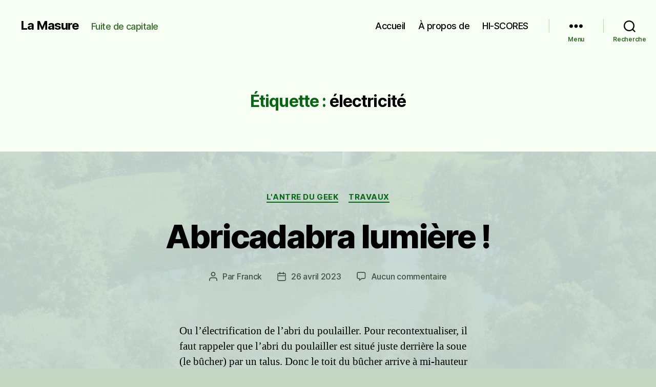

--- FILE ---
content_type: text/html; charset=UTF-8
request_url: https://www.lamasure.net/tag/electricite/
body_size: 24812
content:
<!DOCTYPE html>

<html class="no-js" dir="ltr" lang="fr-FR" prefix="og: https://ogp.me/ns#">

	<head>

		<meta charset="UTF-8">
		<meta name="viewport" content="width=device-width, initial-scale=1.0">

		<link rel="profile" href="https://gmpg.org/xfn/11">

		<title>électricité - La Masure</title>

		<!-- All in One SEO 4.7.9.1 - aioseo.com -->
	<meta name="robots" content="noindex, nofollow, max-image-preview:large" />
	<link rel="canonical" href="https://www.lamasure.net/tag/electricite/" />
	<meta name="generator" content="All in One SEO (AIOSEO) 4.7.9.1" />
		<script type="application/ld+json" class="aioseo-schema">
			{"@context":"https:\/\/schema.org","@graph":[{"@type":"BreadcrumbList","@id":"https:\/\/www.lamasure.net\/tag\/electricite\/#breadcrumblist","itemListElement":[{"@type":"ListItem","@id":"https:\/\/www.lamasure.net\/#listItem","position":1,"name":"Domicile","item":"https:\/\/www.lamasure.net\/","nextItem":{"@type":"ListItem","@id":"https:\/\/www.lamasure.net\/tag\/electricite\/#listItem","name":"\u00e9lectricit\u00e9"}},{"@type":"ListItem","@id":"https:\/\/www.lamasure.net\/tag\/electricite\/#listItem","position":2,"name":"\u00e9lectricit\u00e9","previousItem":{"@type":"ListItem","@id":"https:\/\/www.lamasure.net\/#listItem","name":"Domicile"}}]},{"@type":"CollectionPage","@id":"https:\/\/www.lamasure.net\/tag\/electricite\/#collectionpage","url":"https:\/\/www.lamasure.net\/tag\/electricite\/","name":"\u00e9lectricit\u00e9 - La Masure","inLanguage":"fr-FR","isPartOf":{"@id":"https:\/\/www.lamasure.net\/#website"},"breadcrumb":{"@id":"https:\/\/www.lamasure.net\/tag\/electricite\/#breadcrumblist"}},{"@type":"Person","@id":"https:\/\/www.lamasure.net\/#person","name":"Franck","image":{"@type":"ImageObject","@id":"https:\/\/www.lamasure.net\/tag\/electricite\/#personImage","url":"https:\/\/secure.gravatar.com\/avatar\/36d844e4f9b59de89a9d7c241366f56e1f8a4f99c3d2c9c13067418fdb43cba9?s=96&d=wavatar&r=g","width":96,"height":96,"caption":"Franck"}},{"@type":"WebSite","@id":"https:\/\/www.lamasure.net\/#website","url":"https:\/\/www.lamasure.net\/","name":"La Masure","description":"Fuite de capitale","inLanguage":"fr-FR","publisher":{"@id":"https:\/\/www.lamasure.net\/#person"}}]}
		</script>
		<!-- All in One SEO -->

<link rel="alternate" type="application/rss+xml" title="La Masure &raquo; Flux" href="https://www.lamasure.net/feed/" />
<link rel="alternate" type="application/rss+xml" title="La Masure &raquo; Flux des commentaires" href="https://www.lamasure.net/comments/feed/" />
<link rel="alternate" type="application/rss+xml" title="La Masure &raquo; Flux de l’étiquette électricité" href="https://www.lamasure.net/tag/electricite/feed/" />
<style id='wp-img-auto-sizes-contain-inline-css'>
img:is([sizes=auto i],[sizes^="auto," i]){contain-intrinsic-size:3000px 1500px}
/*# sourceURL=wp-img-auto-sizes-contain-inline-css */
</style>
<style id='wp-emoji-styles-inline-css'>

	img.wp-smiley, img.emoji {
		display: inline !important;
		border: none !important;
		box-shadow: none !important;
		height: 1em !important;
		width: 1em !important;
		margin: 0 0.07em !important;
		vertical-align: -0.1em !important;
		background: none !important;
		padding: 0 !important;
	}
/*# sourceURL=wp-emoji-styles-inline-css */
</style>
<style id='wp-block-library-inline-css'>
:root{--wp-block-synced-color:#7a00df;--wp-block-synced-color--rgb:122,0,223;--wp-bound-block-color:var(--wp-block-synced-color);--wp-editor-canvas-background:#ddd;--wp-admin-theme-color:#007cba;--wp-admin-theme-color--rgb:0,124,186;--wp-admin-theme-color-darker-10:#006ba1;--wp-admin-theme-color-darker-10--rgb:0,107,160.5;--wp-admin-theme-color-darker-20:#005a87;--wp-admin-theme-color-darker-20--rgb:0,90,135;--wp-admin-border-width-focus:2px}@media (min-resolution:192dpi){:root{--wp-admin-border-width-focus:1.5px}}.wp-element-button{cursor:pointer}:root .has-very-light-gray-background-color{background-color:#eee}:root .has-very-dark-gray-background-color{background-color:#313131}:root .has-very-light-gray-color{color:#eee}:root .has-very-dark-gray-color{color:#313131}:root .has-vivid-green-cyan-to-vivid-cyan-blue-gradient-background{background:linear-gradient(135deg,#00d084,#0693e3)}:root .has-purple-crush-gradient-background{background:linear-gradient(135deg,#34e2e4,#4721fb 50%,#ab1dfe)}:root .has-hazy-dawn-gradient-background{background:linear-gradient(135deg,#faaca8,#dad0ec)}:root .has-subdued-olive-gradient-background{background:linear-gradient(135deg,#fafae1,#67a671)}:root .has-atomic-cream-gradient-background{background:linear-gradient(135deg,#fdd79a,#004a59)}:root .has-nightshade-gradient-background{background:linear-gradient(135deg,#330968,#31cdcf)}:root .has-midnight-gradient-background{background:linear-gradient(135deg,#020381,#2874fc)}:root{--wp--preset--font-size--normal:16px;--wp--preset--font-size--huge:42px}.has-regular-font-size{font-size:1em}.has-larger-font-size{font-size:2.625em}.has-normal-font-size{font-size:var(--wp--preset--font-size--normal)}.has-huge-font-size{font-size:var(--wp--preset--font-size--huge)}.has-text-align-center{text-align:center}.has-text-align-left{text-align:left}.has-text-align-right{text-align:right}.has-fit-text{white-space:nowrap!important}#end-resizable-editor-section{display:none}.aligncenter{clear:both}.items-justified-left{justify-content:flex-start}.items-justified-center{justify-content:center}.items-justified-right{justify-content:flex-end}.items-justified-space-between{justify-content:space-between}.screen-reader-text{border:0;clip-path:inset(50%);height:1px;margin:-1px;overflow:hidden;padding:0;position:absolute;width:1px;word-wrap:normal!important}.screen-reader-text:focus{background-color:#ddd;clip-path:none;color:#444;display:block;font-size:1em;height:auto;left:5px;line-height:normal;padding:15px 23px 14px;text-decoration:none;top:5px;width:auto;z-index:100000}html :where(.has-border-color){border-style:solid}html :where([style*=border-top-color]){border-top-style:solid}html :where([style*=border-right-color]){border-right-style:solid}html :where([style*=border-bottom-color]){border-bottom-style:solid}html :where([style*=border-left-color]){border-left-style:solid}html :where([style*=border-width]){border-style:solid}html :where([style*=border-top-width]){border-top-style:solid}html :where([style*=border-right-width]){border-right-style:solid}html :where([style*=border-bottom-width]){border-bottom-style:solid}html :where([style*=border-left-width]){border-left-style:solid}html :where(img[class*=wp-image-]){height:auto;max-width:100%}:where(figure){margin:0 0 1em}html :where(.is-position-sticky){--wp-admin--admin-bar--position-offset:var(--wp-admin--admin-bar--height,0px)}@media screen and (max-width:600px){html :where(.is-position-sticky){--wp-admin--admin-bar--position-offset:0px}}

/*# sourceURL=wp-block-library-inline-css */
</style><style id='wp-block-gallery-inline-css'>
.blocks-gallery-grid:not(.has-nested-images),.wp-block-gallery:not(.has-nested-images){display:flex;flex-wrap:wrap;list-style-type:none;margin:0;padding:0}.blocks-gallery-grid:not(.has-nested-images) .blocks-gallery-image,.blocks-gallery-grid:not(.has-nested-images) .blocks-gallery-item,.wp-block-gallery:not(.has-nested-images) .blocks-gallery-image,.wp-block-gallery:not(.has-nested-images) .blocks-gallery-item{display:flex;flex-direction:column;flex-grow:1;justify-content:center;margin:0 1em 1em 0;position:relative;width:calc(50% - 1em)}.blocks-gallery-grid:not(.has-nested-images) .blocks-gallery-image:nth-of-type(2n),.blocks-gallery-grid:not(.has-nested-images) .blocks-gallery-item:nth-of-type(2n),.wp-block-gallery:not(.has-nested-images) .blocks-gallery-image:nth-of-type(2n),.wp-block-gallery:not(.has-nested-images) .blocks-gallery-item:nth-of-type(2n){margin-right:0}.blocks-gallery-grid:not(.has-nested-images) .blocks-gallery-image figure,.blocks-gallery-grid:not(.has-nested-images) .blocks-gallery-item figure,.wp-block-gallery:not(.has-nested-images) .blocks-gallery-image figure,.wp-block-gallery:not(.has-nested-images) .blocks-gallery-item figure{align-items:flex-end;display:flex;height:100%;justify-content:flex-start;margin:0}.blocks-gallery-grid:not(.has-nested-images) .blocks-gallery-image img,.blocks-gallery-grid:not(.has-nested-images) .blocks-gallery-item img,.wp-block-gallery:not(.has-nested-images) .blocks-gallery-image img,.wp-block-gallery:not(.has-nested-images) .blocks-gallery-item img{display:block;height:auto;max-width:100%;width:auto}.blocks-gallery-grid:not(.has-nested-images) .blocks-gallery-image figcaption,.blocks-gallery-grid:not(.has-nested-images) .blocks-gallery-item figcaption,.wp-block-gallery:not(.has-nested-images) .blocks-gallery-image figcaption,.wp-block-gallery:not(.has-nested-images) .blocks-gallery-item figcaption{background:linear-gradient(0deg,#000000b3,#0000004d 70%,#0000);bottom:0;box-sizing:border-box;color:#fff;font-size:.8em;margin:0;max-height:100%;overflow:auto;padding:3em .77em .7em;position:absolute;text-align:center;width:100%;z-index:2}.blocks-gallery-grid:not(.has-nested-images) .blocks-gallery-image figcaption img,.blocks-gallery-grid:not(.has-nested-images) .blocks-gallery-item figcaption img,.wp-block-gallery:not(.has-nested-images) .blocks-gallery-image figcaption img,.wp-block-gallery:not(.has-nested-images) .blocks-gallery-item figcaption img{display:inline}.blocks-gallery-grid:not(.has-nested-images) figcaption,.wp-block-gallery:not(.has-nested-images) figcaption{flex-grow:1}.blocks-gallery-grid:not(.has-nested-images).is-cropped .blocks-gallery-image a,.blocks-gallery-grid:not(.has-nested-images).is-cropped .blocks-gallery-image img,.blocks-gallery-grid:not(.has-nested-images).is-cropped .blocks-gallery-item a,.blocks-gallery-grid:not(.has-nested-images).is-cropped .blocks-gallery-item img,.wp-block-gallery:not(.has-nested-images).is-cropped .blocks-gallery-image a,.wp-block-gallery:not(.has-nested-images).is-cropped .blocks-gallery-image img,.wp-block-gallery:not(.has-nested-images).is-cropped .blocks-gallery-item a,.wp-block-gallery:not(.has-nested-images).is-cropped .blocks-gallery-item img{flex:1;height:100%;object-fit:cover;width:100%}.blocks-gallery-grid:not(.has-nested-images).columns-1 .blocks-gallery-image,.blocks-gallery-grid:not(.has-nested-images).columns-1 .blocks-gallery-item,.wp-block-gallery:not(.has-nested-images).columns-1 .blocks-gallery-image,.wp-block-gallery:not(.has-nested-images).columns-1 .blocks-gallery-item{margin-right:0;width:100%}@media (min-width:600px){.blocks-gallery-grid:not(.has-nested-images).columns-3 .blocks-gallery-image,.blocks-gallery-grid:not(.has-nested-images).columns-3 .blocks-gallery-item,.wp-block-gallery:not(.has-nested-images).columns-3 .blocks-gallery-image,.wp-block-gallery:not(.has-nested-images).columns-3 .blocks-gallery-item{margin-right:1em;width:calc(33.33333% - .66667em)}.blocks-gallery-grid:not(.has-nested-images).columns-4 .blocks-gallery-image,.blocks-gallery-grid:not(.has-nested-images).columns-4 .blocks-gallery-item,.wp-block-gallery:not(.has-nested-images).columns-4 .blocks-gallery-image,.wp-block-gallery:not(.has-nested-images).columns-4 .blocks-gallery-item{margin-right:1em;width:calc(25% - .75em)}.blocks-gallery-grid:not(.has-nested-images).columns-5 .blocks-gallery-image,.blocks-gallery-grid:not(.has-nested-images).columns-5 .blocks-gallery-item,.wp-block-gallery:not(.has-nested-images).columns-5 .blocks-gallery-image,.wp-block-gallery:not(.has-nested-images).columns-5 .blocks-gallery-item{margin-right:1em;width:calc(20% - .8em)}.blocks-gallery-grid:not(.has-nested-images).columns-6 .blocks-gallery-image,.blocks-gallery-grid:not(.has-nested-images).columns-6 .blocks-gallery-item,.wp-block-gallery:not(.has-nested-images).columns-6 .blocks-gallery-image,.wp-block-gallery:not(.has-nested-images).columns-6 .blocks-gallery-item{margin-right:1em;width:calc(16.66667% - .83333em)}.blocks-gallery-grid:not(.has-nested-images).columns-7 .blocks-gallery-image,.blocks-gallery-grid:not(.has-nested-images).columns-7 .blocks-gallery-item,.wp-block-gallery:not(.has-nested-images).columns-7 .blocks-gallery-image,.wp-block-gallery:not(.has-nested-images).columns-7 .blocks-gallery-item{margin-right:1em;width:calc(14.28571% - .85714em)}.blocks-gallery-grid:not(.has-nested-images).columns-8 .blocks-gallery-image,.blocks-gallery-grid:not(.has-nested-images).columns-8 .blocks-gallery-item,.wp-block-gallery:not(.has-nested-images).columns-8 .blocks-gallery-image,.wp-block-gallery:not(.has-nested-images).columns-8 .blocks-gallery-item{margin-right:1em;width:calc(12.5% - .875em)}.blocks-gallery-grid:not(.has-nested-images).columns-1 .blocks-gallery-image:nth-of-type(1n),.blocks-gallery-grid:not(.has-nested-images).columns-1 .blocks-gallery-item:nth-of-type(1n),.blocks-gallery-grid:not(.has-nested-images).columns-2 .blocks-gallery-image:nth-of-type(2n),.blocks-gallery-grid:not(.has-nested-images).columns-2 .blocks-gallery-item:nth-of-type(2n),.blocks-gallery-grid:not(.has-nested-images).columns-3 .blocks-gallery-image:nth-of-type(3n),.blocks-gallery-grid:not(.has-nested-images).columns-3 .blocks-gallery-item:nth-of-type(3n),.blocks-gallery-grid:not(.has-nested-images).columns-4 .blocks-gallery-image:nth-of-type(4n),.blocks-gallery-grid:not(.has-nested-images).columns-4 .blocks-gallery-item:nth-of-type(4n),.blocks-gallery-grid:not(.has-nested-images).columns-5 .blocks-gallery-image:nth-of-type(5n),.blocks-gallery-grid:not(.has-nested-images).columns-5 .blocks-gallery-item:nth-of-type(5n),.blocks-gallery-grid:not(.has-nested-images).columns-6 .blocks-gallery-image:nth-of-type(6n),.blocks-gallery-grid:not(.has-nested-images).columns-6 .blocks-gallery-item:nth-of-type(6n),.blocks-gallery-grid:not(.has-nested-images).columns-7 .blocks-gallery-image:nth-of-type(7n),.blocks-gallery-grid:not(.has-nested-images).columns-7 .blocks-gallery-item:nth-of-type(7n),.blocks-gallery-grid:not(.has-nested-images).columns-8 .blocks-gallery-image:nth-of-type(8n),.blocks-gallery-grid:not(.has-nested-images).columns-8 .blocks-gallery-item:nth-of-type(8n),.wp-block-gallery:not(.has-nested-images).columns-1 .blocks-gallery-image:nth-of-type(1n),.wp-block-gallery:not(.has-nested-images).columns-1 .blocks-gallery-item:nth-of-type(1n),.wp-block-gallery:not(.has-nested-images).columns-2 .blocks-gallery-image:nth-of-type(2n),.wp-block-gallery:not(.has-nested-images).columns-2 .blocks-gallery-item:nth-of-type(2n),.wp-block-gallery:not(.has-nested-images).columns-3 .blocks-gallery-image:nth-of-type(3n),.wp-block-gallery:not(.has-nested-images).columns-3 .blocks-gallery-item:nth-of-type(3n),.wp-block-gallery:not(.has-nested-images).columns-4 .blocks-gallery-image:nth-of-type(4n),.wp-block-gallery:not(.has-nested-images).columns-4 .blocks-gallery-item:nth-of-type(4n),.wp-block-gallery:not(.has-nested-images).columns-5 .blocks-gallery-image:nth-of-type(5n),.wp-block-gallery:not(.has-nested-images).columns-5 .blocks-gallery-item:nth-of-type(5n),.wp-block-gallery:not(.has-nested-images).columns-6 .blocks-gallery-image:nth-of-type(6n),.wp-block-gallery:not(.has-nested-images).columns-6 .blocks-gallery-item:nth-of-type(6n),.wp-block-gallery:not(.has-nested-images).columns-7 .blocks-gallery-image:nth-of-type(7n),.wp-block-gallery:not(.has-nested-images).columns-7 .blocks-gallery-item:nth-of-type(7n),.wp-block-gallery:not(.has-nested-images).columns-8 .blocks-gallery-image:nth-of-type(8n),.wp-block-gallery:not(.has-nested-images).columns-8 .blocks-gallery-item:nth-of-type(8n){margin-right:0}}.blocks-gallery-grid:not(.has-nested-images) .blocks-gallery-image:last-child,.blocks-gallery-grid:not(.has-nested-images) .blocks-gallery-item:last-child,.wp-block-gallery:not(.has-nested-images) .blocks-gallery-image:last-child,.wp-block-gallery:not(.has-nested-images) .blocks-gallery-item:last-child{margin-right:0}.blocks-gallery-grid:not(.has-nested-images).alignleft,.blocks-gallery-grid:not(.has-nested-images).alignright,.wp-block-gallery:not(.has-nested-images).alignleft,.wp-block-gallery:not(.has-nested-images).alignright{max-width:420px;width:100%}.blocks-gallery-grid:not(.has-nested-images).aligncenter .blocks-gallery-item figure,.wp-block-gallery:not(.has-nested-images).aligncenter .blocks-gallery-item figure{justify-content:center}.wp-block-gallery:not(.is-cropped) .blocks-gallery-item{align-self:flex-start}figure.wp-block-gallery.has-nested-images{align-items:normal}.wp-block-gallery.has-nested-images figure.wp-block-image:not(#individual-image){margin:0;width:calc(50% - var(--wp--style--unstable-gallery-gap, 16px)/2)}.wp-block-gallery.has-nested-images figure.wp-block-image{box-sizing:border-box;display:flex;flex-direction:column;flex-grow:1;justify-content:center;max-width:100%;position:relative}.wp-block-gallery.has-nested-images figure.wp-block-image>a,.wp-block-gallery.has-nested-images figure.wp-block-image>div{flex-direction:column;flex-grow:1;margin:0}.wp-block-gallery.has-nested-images figure.wp-block-image img{display:block;height:auto;max-width:100%!important;width:auto}.wp-block-gallery.has-nested-images figure.wp-block-image figcaption,.wp-block-gallery.has-nested-images figure.wp-block-image:has(figcaption):before{bottom:0;left:0;max-height:100%;position:absolute;right:0}.wp-block-gallery.has-nested-images figure.wp-block-image:has(figcaption):before{backdrop-filter:blur(3px);content:"";height:100%;-webkit-mask-image:linear-gradient(0deg,#000 20%,#0000);mask-image:linear-gradient(0deg,#000 20%,#0000);max-height:40%;pointer-events:none}.wp-block-gallery.has-nested-images figure.wp-block-image figcaption{box-sizing:border-box;color:#fff;font-size:13px;margin:0;overflow:auto;padding:1em;text-align:center;text-shadow:0 0 1.5px #000}.wp-block-gallery.has-nested-images figure.wp-block-image figcaption::-webkit-scrollbar{height:12px;width:12px}.wp-block-gallery.has-nested-images figure.wp-block-image figcaption::-webkit-scrollbar-track{background-color:initial}.wp-block-gallery.has-nested-images figure.wp-block-image figcaption::-webkit-scrollbar-thumb{background-clip:padding-box;background-color:initial;border:3px solid #0000;border-radius:8px}.wp-block-gallery.has-nested-images figure.wp-block-image figcaption:focus-within::-webkit-scrollbar-thumb,.wp-block-gallery.has-nested-images figure.wp-block-image figcaption:focus::-webkit-scrollbar-thumb,.wp-block-gallery.has-nested-images figure.wp-block-image figcaption:hover::-webkit-scrollbar-thumb{background-color:#fffc}.wp-block-gallery.has-nested-images figure.wp-block-image figcaption{scrollbar-color:#0000 #0000;scrollbar-gutter:stable both-edges;scrollbar-width:thin}.wp-block-gallery.has-nested-images figure.wp-block-image figcaption:focus,.wp-block-gallery.has-nested-images figure.wp-block-image figcaption:focus-within,.wp-block-gallery.has-nested-images figure.wp-block-image figcaption:hover{scrollbar-color:#fffc #0000}.wp-block-gallery.has-nested-images figure.wp-block-image figcaption{will-change:transform}@media (hover:none){.wp-block-gallery.has-nested-images figure.wp-block-image figcaption{scrollbar-color:#fffc #0000}}.wp-block-gallery.has-nested-images figure.wp-block-image figcaption{background:linear-gradient(0deg,#0006,#0000)}.wp-block-gallery.has-nested-images figure.wp-block-image figcaption img{display:inline}.wp-block-gallery.has-nested-images figure.wp-block-image figcaption a{color:inherit}.wp-block-gallery.has-nested-images figure.wp-block-image.has-custom-border img{box-sizing:border-box}.wp-block-gallery.has-nested-images figure.wp-block-image.has-custom-border>a,.wp-block-gallery.has-nested-images figure.wp-block-image.has-custom-border>div,.wp-block-gallery.has-nested-images figure.wp-block-image.is-style-rounded>a,.wp-block-gallery.has-nested-images figure.wp-block-image.is-style-rounded>div{flex:1 1 auto}.wp-block-gallery.has-nested-images figure.wp-block-image.has-custom-border figcaption,.wp-block-gallery.has-nested-images figure.wp-block-image.is-style-rounded figcaption{background:none;color:inherit;flex:initial;margin:0;padding:10px 10px 9px;position:relative;text-shadow:none}.wp-block-gallery.has-nested-images figure.wp-block-image.has-custom-border:before,.wp-block-gallery.has-nested-images figure.wp-block-image.is-style-rounded:before{content:none}.wp-block-gallery.has-nested-images figcaption{flex-basis:100%;flex-grow:1;text-align:center}.wp-block-gallery.has-nested-images:not(.is-cropped) figure.wp-block-image:not(#individual-image){margin-bottom:auto;margin-top:0}.wp-block-gallery.has-nested-images.is-cropped figure.wp-block-image:not(#individual-image){align-self:inherit}.wp-block-gallery.has-nested-images.is-cropped figure.wp-block-image:not(#individual-image)>a,.wp-block-gallery.has-nested-images.is-cropped figure.wp-block-image:not(#individual-image)>div:not(.components-drop-zone){display:flex}.wp-block-gallery.has-nested-images.is-cropped figure.wp-block-image:not(#individual-image) a,.wp-block-gallery.has-nested-images.is-cropped figure.wp-block-image:not(#individual-image) img{flex:1 0 0%;height:100%;object-fit:cover;width:100%}.wp-block-gallery.has-nested-images.columns-1 figure.wp-block-image:not(#individual-image){width:100%}@media (min-width:600px){.wp-block-gallery.has-nested-images.columns-3 figure.wp-block-image:not(#individual-image){width:calc(33.33333% - var(--wp--style--unstable-gallery-gap, 16px)*.66667)}.wp-block-gallery.has-nested-images.columns-4 figure.wp-block-image:not(#individual-image){width:calc(25% - var(--wp--style--unstable-gallery-gap, 16px)*.75)}.wp-block-gallery.has-nested-images.columns-5 figure.wp-block-image:not(#individual-image){width:calc(20% - var(--wp--style--unstable-gallery-gap, 16px)*.8)}.wp-block-gallery.has-nested-images.columns-6 figure.wp-block-image:not(#individual-image){width:calc(16.66667% - var(--wp--style--unstable-gallery-gap, 16px)*.83333)}.wp-block-gallery.has-nested-images.columns-7 figure.wp-block-image:not(#individual-image){width:calc(14.28571% - var(--wp--style--unstable-gallery-gap, 16px)*.85714)}.wp-block-gallery.has-nested-images.columns-8 figure.wp-block-image:not(#individual-image){width:calc(12.5% - var(--wp--style--unstable-gallery-gap, 16px)*.875)}.wp-block-gallery.has-nested-images.columns-default figure.wp-block-image:not(#individual-image){width:calc(33.33% - var(--wp--style--unstable-gallery-gap, 16px)*.66667)}.wp-block-gallery.has-nested-images.columns-default figure.wp-block-image:not(#individual-image):first-child:nth-last-child(2),.wp-block-gallery.has-nested-images.columns-default figure.wp-block-image:not(#individual-image):first-child:nth-last-child(2)~figure.wp-block-image:not(#individual-image){width:calc(50% - var(--wp--style--unstable-gallery-gap, 16px)*.5)}.wp-block-gallery.has-nested-images.columns-default figure.wp-block-image:not(#individual-image):first-child:last-child{width:100%}}.wp-block-gallery.has-nested-images.alignleft,.wp-block-gallery.has-nested-images.alignright{max-width:420px;width:100%}.wp-block-gallery.has-nested-images.aligncenter{justify-content:center}
/*# sourceURL=https://www.lamasure.net/wp-includes/blocks/gallery/style.min.css */
</style>
<style id='wp-block-image-inline-css'>
.wp-block-image>a,.wp-block-image>figure>a{display:inline-block}.wp-block-image img{box-sizing:border-box;height:auto;max-width:100%;vertical-align:bottom}@media not (prefers-reduced-motion){.wp-block-image img.hide{visibility:hidden}.wp-block-image img.show{animation:show-content-image .4s}}.wp-block-image[style*=border-radius] img,.wp-block-image[style*=border-radius]>a{border-radius:inherit}.wp-block-image.has-custom-border img{box-sizing:border-box}.wp-block-image.aligncenter{text-align:center}.wp-block-image.alignfull>a,.wp-block-image.alignwide>a{width:100%}.wp-block-image.alignfull img,.wp-block-image.alignwide img{height:auto;width:100%}.wp-block-image .aligncenter,.wp-block-image .alignleft,.wp-block-image .alignright,.wp-block-image.aligncenter,.wp-block-image.alignleft,.wp-block-image.alignright{display:table}.wp-block-image .aligncenter>figcaption,.wp-block-image .alignleft>figcaption,.wp-block-image .alignright>figcaption,.wp-block-image.aligncenter>figcaption,.wp-block-image.alignleft>figcaption,.wp-block-image.alignright>figcaption{caption-side:bottom;display:table-caption}.wp-block-image .alignleft{float:left;margin:.5em 1em .5em 0}.wp-block-image .alignright{float:right;margin:.5em 0 .5em 1em}.wp-block-image .aligncenter{margin-left:auto;margin-right:auto}.wp-block-image :where(figcaption){margin-bottom:1em;margin-top:.5em}.wp-block-image.is-style-circle-mask img{border-radius:9999px}@supports ((-webkit-mask-image:none) or (mask-image:none)) or (-webkit-mask-image:none){.wp-block-image.is-style-circle-mask img{border-radius:0;-webkit-mask-image:url('data:image/svg+xml;utf8,<svg viewBox="0 0 100 100" xmlns="http://www.w3.org/2000/svg"><circle cx="50" cy="50" r="50"/></svg>');mask-image:url('data:image/svg+xml;utf8,<svg viewBox="0 0 100 100" xmlns="http://www.w3.org/2000/svg"><circle cx="50" cy="50" r="50"/></svg>');mask-mode:alpha;-webkit-mask-position:center;mask-position:center;-webkit-mask-repeat:no-repeat;mask-repeat:no-repeat;-webkit-mask-size:contain;mask-size:contain}}:root :where(.wp-block-image.is-style-rounded img,.wp-block-image .is-style-rounded img){border-radius:9999px}.wp-block-image figure{margin:0}.wp-lightbox-container{display:flex;flex-direction:column;position:relative}.wp-lightbox-container img{cursor:zoom-in}.wp-lightbox-container img:hover+button{opacity:1}.wp-lightbox-container button{align-items:center;backdrop-filter:blur(16px) saturate(180%);background-color:#5a5a5a40;border:none;border-radius:4px;cursor:zoom-in;display:flex;height:20px;justify-content:center;opacity:0;padding:0;position:absolute;right:16px;text-align:center;top:16px;width:20px;z-index:100}@media not (prefers-reduced-motion){.wp-lightbox-container button{transition:opacity .2s ease}}.wp-lightbox-container button:focus-visible{outline:3px auto #5a5a5a40;outline:3px auto -webkit-focus-ring-color;outline-offset:3px}.wp-lightbox-container button:hover{cursor:pointer;opacity:1}.wp-lightbox-container button:focus{opacity:1}.wp-lightbox-container button:focus,.wp-lightbox-container button:hover,.wp-lightbox-container button:not(:hover):not(:active):not(.has-background){background-color:#5a5a5a40;border:none}.wp-lightbox-overlay{box-sizing:border-box;cursor:zoom-out;height:100vh;left:0;overflow:hidden;position:fixed;top:0;visibility:hidden;width:100%;z-index:100000}.wp-lightbox-overlay .close-button{align-items:center;cursor:pointer;display:flex;justify-content:center;min-height:40px;min-width:40px;padding:0;position:absolute;right:calc(env(safe-area-inset-right) + 16px);top:calc(env(safe-area-inset-top) + 16px);z-index:5000000}.wp-lightbox-overlay .close-button:focus,.wp-lightbox-overlay .close-button:hover,.wp-lightbox-overlay .close-button:not(:hover):not(:active):not(.has-background){background:none;border:none}.wp-lightbox-overlay .lightbox-image-container{height:var(--wp--lightbox-container-height);left:50%;overflow:hidden;position:absolute;top:50%;transform:translate(-50%,-50%);transform-origin:top left;width:var(--wp--lightbox-container-width);z-index:9999999999}.wp-lightbox-overlay .wp-block-image{align-items:center;box-sizing:border-box;display:flex;height:100%;justify-content:center;margin:0;position:relative;transform-origin:0 0;width:100%;z-index:3000000}.wp-lightbox-overlay .wp-block-image img{height:var(--wp--lightbox-image-height);min-height:var(--wp--lightbox-image-height);min-width:var(--wp--lightbox-image-width);width:var(--wp--lightbox-image-width)}.wp-lightbox-overlay .wp-block-image figcaption{display:none}.wp-lightbox-overlay button{background:none;border:none}.wp-lightbox-overlay .scrim{background-color:#fff;height:100%;opacity:.9;position:absolute;width:100%;z-index:2000000}.wp-lightbox-overlay.active{visibility:visible}@media not (prefers-reduced-motion){.wp-lightbox-overlay.active{animation:turn-on-visibility .25s both}.wp-lightbox-overlay.active img{animation:turn-on-visibility .35s both}.wp-lightbox-overlay.show-closing-animation:not(.active){animation:turn-off-visibility .35s both}.wp-lightbox-overlay.show-closing-animation:not(.active) img{animation:turn-off-visibility .25s both}.wp-lightbox-overlay.zoom.active{animation:none;opacity:1;visibility:visible}.wp-lightbox-overlay.zoom.active .lightbox-image-container{animation:lightbox-zoom-in .4s}.wp-lightbox-overlay.zoom.active .lightbox-image-container img{animation:none}.wp-lightbox-overlay.zoom.active .scrim{animation:turn-on-visibility .4s forwards}.wp-lightbox-overlay.zoom.show-closing-animation:not(.active){animation:none}.wp-lightbox-overlay.zoom.show-closing-animation:not(.active) .lightbox-image-container{animation:lightbox-zoom-out .4s}.wp-lightbox-overlay.zoom.show-closing-animation:not(.active) .lightbox-image-container img{animation:none}.wp-lightbox-overlay.zoom.show-closing-animation:not(.active) .scrim{animation:turn-off-visibility .4s forwards}}@keyframes show-content-image{0%{visibility:hidden}99%{visibility:hidden}to{visibility:visible}}@keyframes turn-on-visibility{0%{opacity:0}to{opacity:1}}@keyframes turn-off-visibility{0%{opacity:1;visibility:visible}99%{opacity:0;visibility:visible}to{opacity:0;visibility:hidden}}@keyframes lightbox-zoom-in{0%{transform:translate(calc((-100vw + var(--wp--lightbox-scrollbar-width))/2 + var(--wp--lightbox-initial-left-position)),calc(-50vh + var(--wp--lightbox-initial-top-position))) scale(var(--wp--lightbox-scale))}to{transform:translate(-50%,-50%) scale(1)}}@keyframes lightbox-zoom-out{0%{transform:translate(-50%,-50%) scale(1);visibility:visible}99%{visibility:visible}to{transform:translate(calc((-100vw + var(--wp--lightbox-scrollbar-width))/2 + var(--wp--lightbox-initial-left-position)),calc(-50vh + var(--wp--lightbox-initial-top-position))) scale(var(--wp--lightbox-scale));visibility:hidden}}
/*# sourceURL=https://www.lamasure.net/wp-includes/blocks/image/style.min.css */
</style>
<style id='wp-block-list-inline-css'>
ol,ul{box-sizing:border-box}:root :where(.wp-block-list.has-background){padding:1.25em 2.375em}
/*# sourceURL=https://www.lamasure.net/wp-includes/blocks/list/style.min.css */
</style>
<style id='wp-block-embed-inline-css'>
.wp-block-embed.alignleft,.wp-block-embed.alignright,.wp-block[data-align=left]>[data-type="core/embed"],.wp-block[data-align=right]>[data-type="core/embed"]{max-width:360px;width:100%}.wp-block-embed.alignleft .wp-block-embed__wrapper,.wp-block-embed.alignright .wp-block-embed__wrapper,.wp-block[data-align=left]>[data-type="core/embed"] .wp-block-embed__wrapper,.wp-block[data-align=right]>[data-type="core/embed"] .wp-block-embed__wrapper{min-width:280px}.wp-block-cover .wp-block-embed{min-height:240px;min-width:320px}.wp-block-embed{overflow-wrap:break-word}.wp-block-embed :where(figcaption){margin-bottom:1em;margin-top:.5em}.wp-block-embed iframe{max-width:100%}.wp-block-embed__wrapper{position:relative}.wp-embed-responsive .wp-has-aspect-ratio .wp-block-embed__wrapper:before{content:"";display:block;padding-top:50%}.wp-embed-responsive .wp-has-aspect-ratio iframe{bottom:0;height:100%;left:0;position:absolute;right:0;top:0;width:100%}.wp-embed-responsive .wp-embed-aspect-21-9 .wp-block-embed__wrapper:before{padding-top:42.85%}.wp-embed-responsive .wp-embed-aspect-18-9 .wp-block-embed__wrapper:before{padding-top:50%}.wp-embed-responsive .wp-embed-aspect-16-9 .wp-block-embed__wrapper:before{padding-top:56.25%}.wp-embed-responsive .wp-embed-aspect-4-3 .wp-block-embed__wrapper:before{padding-top:75%}.wp-embed-responsive .wp-embed-aspect-1-1 .wp-block-embed__wrapper:before{padding-top:100%}.wp-embed-responsive .wp-embed-aspect-9-16 .wp-block-embed__wrapper:before{padding-top:177.77%}.wp-embed-responsive .wp-embed-aspect-1-2 .wp-block-embed__wrapper:before{padding-top:200%}
/*# sourceURL=https://www.lamasure.net/wp-includes/blocks/embed/style.min.css */
</style>
<style id='wp-block-paragraph-inline-css'>
.is-small-text{font-size:.875em}.is-regular-text{font-size:1em}.is-large-text{font-size:2.25em}.is-larger-text{font-size:3em}.has-drop-cap:not(:focus):first-letter{float:left;font-size:8.4em;font-style:normal;font-weight:100;line-height:.68;margin:.05em .1em 0 0;text-transform:uppercase}body.rtl .has-drop-cap:not(:focus):first-letter{float:none;margin-left:.1em}p.has-drop-cap.has-background{overflow:hidden}:root :where(p.has-background){padding:1.25em 2.375em}:where(p.has-text-color:not(.has-link-color)) a{color:inherit}p.has-text-align-left[style*="writing-mode:vertical-lr"],p.has-text-align-right[style*="writing-mode:vertical-rl"]{rotate:180deg}
/*# sourceURL=https://www.lamasure.net/wp-includes/blocks/paragraph/style.min.css */
</style>
<style id='global-styles-inline-css'>
:root{--wp--preset--aspect-ratio--square: 1;--wp--preset--aspect-ratio--4-3: 4/3;--wp--preset--aspect-ratio--3-4: 3/4;--wp--preset--aspect-ratio--3-2: 3/2;--wp--preset--aspect-ratio--2-3: 2/3;--wp--preset--aspect-ratio--16-9: 16/9;--wp--preset--aspect-ratio--9-16: 9/16;--wp--preset--color--black: #000000;--wp--preset--color--cyan-bluish-gray: #abb8c3;--wp--preset--color--white: #ffffff;--wp--preset--color--pale-pink: #f78da7;--wp--preset--color--vivid-red: #cf2e2e;--wp--preset--color--luminous-vivid-orange: #ff6900;--wp--preset--color--luminous-vivid-amber: #fcb900;--wp--preset--color--light-green-cyan: #7bdcb5;--wp--preset--color--vivid-green-cyan: #00d084;--wp--preset--color--pale-cyan-blue: #8ed1fc;--wp--preset--color--vivid-cyan-blue: #0693e3;--wp--preset--color--vivid-purple: #9b51e0;--wp--preset--color--accent: #066912;--wp--preset--color--primary: #000000;--wp--preset--color--secondary: #425142;--wp--preset--color--subtle-background: #9aba9a;--wp--preset--color--background: #c2d6c2;--wp--preset--gradient--vivid-cyan-blue-to-vivid-purple: linear-gradient(135deg,rgb(6,147,227) 0%,rgb(155,81,224) 100%);--wp--preset--gradient--light-green-cyan-to-vivid-green-cyan: linear-gradient(135deg,rgb(122,220,180) 0%,rgb(0,208,130) 100%);--wp--preset--gradient--luminous-vivid-amber-to-luminous-vivid-orange: linear-gradient(135deg,rgb(252,185,0) 0%,rgb(255,105,0) 100%);--wp--preset--gradient--luminous-vivid-orange-to-vivid-red: linear-gradient(135deg,rgb(255,105,0) 0%,rgb(207,46,46) 100%);--wp--preset--gradient--very-light-gray-to-cyan-bluish-gray: linear-gradient(135deg,rgb(238,238,238) 0%,rgb(169,184,195) 100%);--wp--preset--gradient--cool-to-warm-spectrum: linear-gradient(135deg,rgb(74,234,220) 0%,rgb(151,120,209) 20%,rgb(207,42,186) 40%,rgb(238,44,130) 60%,rgb(251,105,98) 80%,rgb(254,248,76) 100%);--wp--preset--gradient--blush-light-purple: linear-gradient(135deg,rgb(255,206,236) 0%,rgb(152,150,240) 100%);--wp--preset--gradient--blush-bordeaux: linear-gradient(135deg,rgb(254,205,165) 0%,rgb(254,45,45) 50%,rgb(107,0,62) 100%);--wp--preset--gradient--luminous-dusk: linear-gradient(135deg,rgb(255,203,112) 0%,rgb(199,81,192) 50%,rgb(65,88,208) 100%);--wp--preset--gradient--pale-ocean: linear-gradient(135deg,rgb(255,245,203) 0%,rgb(182,227,212) 50%,rgb(51,167,181) 100%);--wp--preset--gradient--electric-grass: linear-gradient(135deg,rgb(202,248,128) 0%,rgb(113,206,126) 100%);--wp--preset--gradient--midnight: linear-gradient(135deg,rgb(2,3,129) 0%,rgb(40,116,252) 100%);--wp--preset--font-size--small: 18px;--wp--preset--font-size--medium: 20px;--wp--preset--font-size--large: 26.25px;--wp--preset--font-size--x-large: 42px;--wp--preset--font-size--normal: 21px;--wp--preset--font-size--larger: 32px;--wp--preset--spacing--20: 0.44rem;--wp--preset--spacing--30: 0.67rem;--wp--preset--spacing--40: 1rem;--wp--preset--spacing--50: 1.5rem;--wp--preset--spacing--60: 2.25rem;--wp--preset--spacing--70: 3.38rem;--wp--preset--spacing--80: 5.06rem;--wp--preset--shadow--natural: 6px 6px 9px rgba(0, 0, 0, 0.2);--wp--preset--shadow--deep: 12px 12px 50px rgba(0, 0, 0, 0.4);--wp--preset--shadow--sharp: 6px 6px 0px rgba(0, 0, 0, 0.2);--wp--preset--shadow--outlined: 6px 6px 0px -3px rgb(255, 255, 255), 6px 6px rgb(0, 0, 0);--wp--preset--shadow--crisp: 6px 6px 0px rgb(0, 0, 0);}:where(.is-layout-flex){gap: 0.5em;}:where(.is-layout-grid){gap: 0.5em;}body .is-layout-flex{display: flex;}.is-layout-flex{flex-wrap: wrap;align-items: center;}.is-layout-flex > :is(*, div){margin: 0;}body .is-layout-grid{display: grid;}.is-layout-grid > :is(*, div){margin: 0;}:where(.wp-block-columns.is-layout-flex){gap: 2em;}:where(.wp-block-columns.is-layout-grid){gap: 2em;}:where(.wp-block-post-template.is-layout-flex){gap: 1.25em;}:where(.wp-block-post-template.is-layout-grid){gap: 1.25em;}.has-black-color{color: var(--wp--preset--color--black) !important;}.has-cyan-bluish-gray-color{color: var(--wp--preset--color--cyan-bluish-gray) !important;}.has-white-color{color: var(--wp--preset--color--white) !important;}.has-pale-pink-color{color: var(--wp--preset--color--pale-pink) !important;}.has-vivid-red-color{color: var(--wp--preset--color--vivid-red) !important;}.has-luminous-vivid-orange-color{color: var(--wp--preset--color--luminous-vivid-orange) !important;}.has-luminous-vivid-amber-color{color: var(--wp--preset--color--luminous-vivid-amber) !important;}.has-light-green-cyan-color{color: var(--wp--preset--color--light-green-cyan) !important;}.has-vivid-green-cyan-color{color: var(--wp--preset--color--vivid-green-cyan) !important;}.has-pale-cyan-blue-color{color: var(--wp--preset--color--pale-cyan-blue) !important;}.has-vivid-cyan-blue-color{color: var(--wp--preset--color--vivid-cyan-blue) !important;}.has-vivid-purple-color{color: var(--wp--preset--color--vivid-purple) !important;}.has-black-background-color{background-color: var(--wp--preset--color--black) !important;}.has-cyan-bluish-gray-background-color{background-color: var(--wp--preset--color--cyan-bluish-gray) !important;}.has-white-background-color{background-color: var(--wp--preset--color--white) !important;}.has-pale-pink-background-color{background-color: var(--wp--preset--color--pale-pink) !important;}.has-vivid-red-background-color{background-color: var(--wp--preset--color--vivid-red) !important;}.has-luminous-vivid-orange-background-color{background-color: var(--wp--preset--color--luminous-vivid-orange) !important;}.has-luminous-vivid-amber-background-color{background-color: var(--wp--preset--color--luminous-vivid-amber) !important;}.has-light-green-cyan-background-color{background-color: var(--wp--preset--color--light-green-cyan) !important;}.has-vivid-green-cyan-background-color{background-color: var(--wp--preset--color--vivid-green-cyan) !important;}.has-pale-cyan-blue-background-color{background-color: var(--wp--preset--color--pale-cyan-blue) !important;}.has-vivid-cyan-blue-background-color{background-color: var(--wp--preset--color--vivid-cyan-blue) !important;}.has-vivid-purple-background-color{background-color: var(--wp--preset--color--vivid-purple) !important;}.has-black-border-color{border-color: var(--wp--preset--color--black) !important;}.has-cyan-bluish-gray-border-color{border-color: var(--wp--preset--color--cyan-bluish-gray) !important;}.has-white-border-color{border-color: var(--wp--preset--color--white) !important;}.has-pale-pink-border-color{border-color: var(--wp--preset--color--pale-pink) !important;}.has-vivid-red-border-color{border-color: var(--wp--preset--color--vivid-red) !important;}.has-luminous-vivid-orange-border-color{border-color: var(--wp--preset--color--luminous-vivid-orange) !important;}.has-luminous-vivid-amber-border-color{border-color: var(--wp--preset--color--luminous-vivid-amber) !important;}.has-light-green-cyan-border-color{border-color: var(--wp--preset--color--light-green-cyan) !important;}.has-vivid-green-cyan-border-color{border-color: var(--wp--preset--color--vivid-green-cyan) !important;}.has-pale-cyan-blue-border-color{border-color: var(--wp--preset--color--pale-cyan-blue) !important;}.has-vivid-cyan-blue-border-color{border-color: var(--wp--preset--color--vivid-cyan-blue) !important;}.has-vivid-purple-border-color{border-color: var(--wp--preset--color--vivid-purple) !important;}.has-vivid-cyan-blue-to-vivid-purple-gradient-background{background: var(--wp--preset--gradient--vivid-cyan-blue-to-vivid-purple) !important;}.has-light-green-cyan-to-vivid-green-cyan-gradient-background{background: var(--wp--preset--gradient--light-green-cyan-to-vivid-green-cyan) !important;}.has-luminous-vivid-amber-to-luminous-vivid-orange-gradient-background{background: var(--wp--preset--gradient--luminous-vivid-amber-to-luminous-vivid-orange) !important;}.has-luminous-vivid-orange-to-vivid-red-gradient-background{background: var(--wp--preset--gradient--luminous-vivid-orange-to-vivid-red) !important;}.has-very-light-gray-to-cyan-bluish-gray-gradient-background{background: var(--wp--preset--gradient--very-light-gray-to-cyan-bluish-gray) !important;}.has-cool-to-warm-spectrum-gradient-background{background: var(--wp--preset--gradient--cool-to-warm-spectrum) !important;}.has-blush-light-purple-gradient-background{background: var(--wp--preset--gradient--blush-light-purple) !important;}.has-blush-bordeaux-gradient-background{background: var(--wp--preset--gradient--blush-bordeaux) !important;}.has-luminous-dusk-gradient-background{background: var(--wp--preset--gradient--luminous-dusk) !important;}.has-pale-ocean-gradient-background{background: var(--wp--preset--gradient--pale-ocean) !important;}.has-electric-grass-gradient-background{background: var(--wp--preset--gradient--electric-grass) !important;}.has-midnight-gradient-background{background: var(--wp--preset--gradient--midnight) !important;}.has-small-font-size{font-size: var(--wp--preset--font-size--small) !important;}.has-medium-font-size{font-size: var(--wp--preset--font-size--medium) !important;}.has-large-font-size{font-size: var(--wp--preset--font-size--large) !important;}.has-x-large-font-size{font-size: var(--wp--preset--font-size--x-large) !important;}
/*# sourceURL=global-styles-inline-css */
</style>
<style id='core-block-supports-inline-css'>
.wp-block-gallery.wp-block-gallery-2{--wp--style--unstable-gallery-gap:var( --wp--style--gallery-gap-default, var( --gallery-block--gutter-size, var( --wp--style--block-gap, 0.5em ) ) );gap:var( --wp--style--gallery-gap-default, var( --gallery-block--gutter-size, var( --wp--style--block-gap, 0.5em ) ) );}.wp-block-gallery.wp-block-gallery-3{--wp--style--unstable-gallery-gap:var( --wp--style--gallery-gap-default, var( --gallery-block--gutter-size, var( --wp--style--block-gap, 0.5em ) ) );gap:var( --wp--style--gallery-gap-default, var( --gallery-block--gutter-size, var( --wp--style--block-gap, 0.5em ) ) );}
/*# sourceURL=core-block-supports-inline-css */
</style>

<style id='classic-theme-styles-inline-css'>
/*! This file is auto-generated */
.wp-block-button__link{color:#fff;background-color:#32373c;border-radius:9999px;box-shadow:none;text-decoration:none;padding:calc(.667em + 2px) calc(1.333em + 2px);font-size:1.125em}.wp-block-file__button{background:#32373c;color:#fff;text-decoration:none}
/*# sourceURL=/wp-includes/css/classic-themes.min.css */
</style>
<link rel='stylesheet' id='twentytwenty-style-css' href='https://www.lamasure.net/wp-content/themes/twentytwenty/style.css?ver=2.8' media='all' />
<style id='twentytwenty-style-inline-css'>
.color-accent,.color-accent-hover:hover,.color-accent-hover:focus,:root .has-accent-color,.has-drop-cap:not(:focus):first-letter,.wp-block-button.is-style-outline,a { color: #066912; }blockquote,.border-color-accent,.border-color-accent-hover:hover,.border-color-accent-hover:focus { border-color: #066912; }button,.button,.faux-button,.wp-block-button__link,.wp-block-file .wp-block-file__button,input[type="button"],input[type="reset"],input[type="submit"],.bg-accent,.bg-accent-hover:hover,.bg-accent-hover:focus,:root .has-accent-background-color,.comment-reply-link { background-color: #066912; }.fill-children-accent,.fill-children-accent * { fill: #066912; }:root .has-background-color,button,.button,.faux-button,.wp-block-button__link,.wp-block-file__button,input[type="button"],input[type="reset"],input[type="submit"],.wp-block-button,.comment-reply-link,.has-background.has-primary-background-color:not(.has-text-color),.has-background.has-primary-background-color *:not(.has-text-color),.has-background.has-accent-background-color:not(.has-text-color),.has-background.has-accent-background-color *:not(.has-text-color) { color: #c2d6c2; }:root .has-background-background-color { background-color: #c2d6c2; }body,.entry-title a,:root .has-primary-color { color: #000000; }:root .has-primary-background-color { background-color: #000000; }cite,figcaption,.wp-caption-text,.post-meta,.entry-content .wp-block-archives li,.entry-content .wp-block-categories li,.entry-content .wp-block-latest-posts li,.wp-block-latest-comments__comment-date,.wp-block-latest-posts__post-date,.wp-block-embed figcaption,.wp-block-image figcaption,.wp-block-pullquote cite,.comment-metadata,.comment-respond .comment-notes,.comment-respond .logged-in-as,.pagination .dots,.entry-content hr:not(.has-background),hr.styled-separator,:root .has-secondary-color { color: #425142; }:root .has-secondary-background-color { background-color: #425142; }pre,fieldset,input,textarea,table,table *,hr { border-color: #9aba9a; }caption,code,code,kbd,samp,.wp-block-table.is-style-stripes tbody tr:nth-child(odd),:root .has-subtle-background-background-color { background-color: #9aba9a; }.wp-block-table.is-style-stripes { border-bottom-color: #9aba9a; }.wp-block-latest-posts.is-grid li { border-top-color: #9aba9a; }:root .has-subtle-background-color { color: #9aba9a; }body:not(.overlay-header) .primary-menu > li > a,body:not(.overlay-header) .primary-menu > li > .icon,.modal-menu a,.footer-menu a, .footer-widgets a:where(:not(.wp-block-button__link)),#site-footer .wp-block-button.is-style-outline,.wp-block-pullquote:before,.singular:not(.overlay-header) .entry-header a,.archive-header a,.header-footer-group .color-accent,.header-footer-group .color-accent-hover:hover { color: #10881e; }.social-icons a,#site-footer button:not(.toggle),#site-footer .button,#site-footer .faux-button,#site-footer .wp-block-button__link,#site-footer .wp-block-file__button,#site-footer input[type="button"],#site-footer input[type="reset"],#site-footer input[type="submit"] { background-color: #10881e; }.social-icons a,body:not(.overlay-header) .primary-menu ul,.header-footer-group button,.header-footer-group .button,.header-footer-group .faux-button,.header-footer-group .wp-block-button:not(.is-style-outline) .wp-block-button__link,.header-footer-group .wp-block-file__button,.header-footer-group input[type="button"],.header-footer-group input[type="reset"],.header-footer-group input[type="submit"] { color: #f7fff4; }#site-header,.footer-nav-widgets-wrapper,#site-footer,.menu-modal,.menu-modal-inner,.search-modal-inner,.archive-header,.singular .entry-header,.singular .featured-media:before,.wp-block-pullquote:before { background-color: #f7fff4; }.header-footer-group,body:not(.overlay-header) #site-header .toggle,.menu-modal .toggle { color: #000000; }body:not(.overlay-header) .primary-menu ul { background-color: #000000; }body:not(.overlay-header) .primary-menu > li > ul:after { border-bottom-color: #000000; }body:not(.overlay-header) .primary-menu ul ul:after { border-left-color: #000000; }.site-description,body:not(.overlay-header) .toggle-inner .toggle-text,.widget .post-date,.widget .rss-date,.widget_archive li,.widget_categories li,.widget cite,.widget_pages li,.widget_meta li,.widget_nav_menu li,.powered-by-wordpress,.footer-credits .privacy-policy,.to-the-top,.singular .entry-header .post-meta,.singular:not(.overlay-header) .entry-header .post-meta a { color: #326e24; }.header-footer-group pre,.header-footer-group fieldset,.header-footer-group input,.header-footer-group textarea,.header-footer-group table,.header-footer-group table *,.footer-nav-widgets-wrapper,#site-footer,.menu-modal nav *,.footer-widgets-outer-wrapper,.footer-top { border-color: #a2ed91; }.header-footer-group table caption,body:not(.overlay-header) .header-inner .toggle-wrapper::before { background-color: #a2ed91; }
/*# sourceURL=twentytwenty-style-inline-css */
</style>
<link rel='stylesheet' id='twentytwenty-fonts-css' href='https://www.lamasure.net/wp-content/themes/twentytwenty/assets/css/font-inter.css?ver=2.8' media='all' />
<link rel='stylesheet' id='twentytwenty-print-style-css' href='https://www.lamasure.net/wp-content/themes/twentytwenty/print.css?ver=2.8' media='print' />
<script src="https://www.lamasure.net/wp-content/themes/twentytwenty/assets/js/index.js?ver=2.8" id="twentytwenty-js-js" defer data-wp-strategy="defer"></script>
<link rel="https://api.w.org/" href="https://www.lamasure.net/wp-json/" /><link rel="alternate" title="JSON" type="application/json" href="https://www.lamasure.net/wp-json/wp/v2/tags/32" /><link rel="EditURI" type="application/rsd+xml" title="RSD" href="https://www.lamasure.net/xmlrpc.php?rsd" />
<meta name="generator" content="WordPress 6.9" />
	<script>document.documentElement.className = document.documentElement.className.replace( 'no-js', 'js' );</script>
	<style>.recentcomments a{display:inline !important;padding:0 !important;margin:0 !important;}</style><style id="custom-background-css">
body.custom-background { background-color: #c2d6c2; background-image: url("https://lamasure.net/wp-content/uploads/2021/02/Propriete.Ext_.40383323g.faded_.jpg"); background-position: center top; background-size: cover; background-repeat: no-repeat; background-attachment: fixed; }
</style>
	<link rel="icon" href="https://www.lamasure.net/wp-content/uploads/2021/02/cropped-favicon-32x32.jpg" sizes="32x32" />
<link rel="icon" href="https://www.lamasure.net/wp-content/uploads/2021/02/cropped-favicon-192x192.jpg" sizes="192x192" />
<link rel="apple-touch-icon" href="https://www.lamasure.net/wp-content/uploads/2021/02/cropped-favicon-180x180.jpg" />
<meta name="msapplication-TileImage" content="https://www.lamasure.net/wp-content/uploads/2021/02/cropped-favicon-270x270.jpg" />

	</head>

	<body class="archive tag tag-electricite tag-32 custom-background wp-embed-responsive wp-theme-twentytwenty enable-search-modal has-no-pagination showing-comments show-avatars footer-top-visible">

		<a class="skip-link screen-reader-text" href="#site-content">Aller au contenu</a>
		<header id="site-header" class="header-footer-group">

			<div class="header-inner section-inner">

				<div class="header-titles-wrapper">

					
						<button class="toggle search-toggle mobile-search-toggle" data-toggle-target=".search-modal" data-toggle-body-class="showing-search-modal" data-set-focus=".search-modal .search-field" aria-expanded="false">
							<span class="toggle-inner">
								<span class="toggle-icon">
									<svg class="svg-icon" aria-hidden="true" role="img" focusable="false" xmlns="http://www.w3.org/2000/svg" width="23" height="23" viewBox="0 0 23 23"><path d="M38.710696,48.0601792 L43,52.3494831 L41.3494831,54 L37.0601792,49.710696 C35.2632422,51.1481185 32.9839107,52.0076499 30.5038249,52.0076499 C24.7027226,52.0076499 20,47.3049272 20,41.5038249 C20,35.7027226 24.7027226,31 30.5038249,31 C36.3049272,31 41.0076499,35.7027226 41.0076499,41.5038249 C41.0076499,43.9839107 40.1481185,46.2632422 38.710696,48.0601792 Z M36.3875844,47.1716785 C37.8030221,45.7026647 38.6734666,43.7048964 38.6734666,41.5038249 C38.6734666,36.9918565 35.0157934,33.3341833 30.5038249,33.3341833 C25.9918565,33.3341833 22.3341833,36.9918565 22.3341833,41.5038249 C22.3341833,46.0157934 25.9918565,49.6734666 30.5038249,49.6734666 C32.7048964,49.6734666 34.7026647,48.8030221 36.1716785,47.3875844 C36.2023931,47.347638 36.2360451,47.3092237 36.2726343,47.2726343 C36.3092237,47.2360451 36.347638,47.2023931 36.3875844,47.1716785 Z" transform="translate(-20 -31)" /></svg>								</span>
								<span class="toggle-text">Recherche</span>
							</span>
						</button><!-- .search-toggle -->

					
					<div class="header-titles">

						<div class="site-title faux-heading"><a href="https://www.lamasure.net/">La Masure</a></div><div class="site-description">Fuite de capitale</div><!-- .site-description -->
					</div><!-- .header-titles -->

					<button class="toggle nav-toggle mobile-nav-toggle" data-toggle-target=".menu-modal"  data-toggle-body-class="showing-menu-modal" aria-expanded="false" data-set-focus=".close-nav-toggle">
						<span class="toggle-inner">
							<span class="toggle-icon">
								<svg class="svg-icon" aria-hidden="true" role="img" focusable="false" xmlns="http://www.w3.org/2000/svg" width="26" height="7" viewBox="0 0 26 7"><path fill-rule="evenodd" d="M332.5,45 C330.567003,45 329,43.4329966 329,41.5 C329,39.5670034 330.567003,38 332.5,38 C334.432997,38 336,39.5670034 336,41.5 C336,43.4329966 334.432997,45 332.5,45 Z M342,45 C340.067003,45 338.5,43.4329966 338.5,41.5 C338.5,39.5670034 340.067003,38 342,38 C343.932997,38 345.5,39.5670034 345.5,41.5 C345.5,43.4329966 343.932997,45 342,45 Z M351.5,45 C349.567003,45 348,43.4329966 348,41.5 C348,39.5670034 349.567003,38 351.5,38 C353.432997,38 355,39.5670034 355,41.5 C355,43.4329966 353.432997,45 351.5,45 Z" transform="translate(-329 -38)" /></svg>							</span>
							<span class="toggle-text">Menu</span>
						</span>
					</button><!-- .nav-toggle -->

				</div><!-- .header-titles-wrapper -->

				<div class="header-navigation-wrapper">

					
							<nav class="primary-menu-wrapper" aria-label="Horizontal">

								<ul class="primary-menu reset-list-style">

								<li id="menu-item-21" class="menu-item menu-item-type-custom menu-item-object-custom menu-item-21"><a href="http://lamasure.net/">Accueil</a></li>
<li id="menu-item-22" class="menu-item menu-item-type-post_type menu-item-object-page menu-item-22"><a href="https://www.lamasure.net/a-propos-de/">À propos de</a></li>
<li id="menu-item-68" class="menu-item menu-item-type-post_type menu-item-object-page menu-item-68"><a href="https://www.lamasure.net/hi-scores/">HI-SCORES</a></li>

								</ul>

							</nav><!-- .primary-menu-wrapper -->

						
						<div class="header-toggles hide-no-js">

						
							<div class="toggle-wrapper nav-toggle-wrapper has-expanded-menu">

								<button class="toggle nav-toggle desktop-nav-toggle" data-toggle-target=".menu-modal" data-toggle-body-class="showing-menu-modal" aria-expanded="false" data-set-focus=".close-nav-toggle">
									<span class="toggle-inner">
										<span class="toggle-text">Menu</span>
										<span class="toggle-icon">
											<svg class="svg-icon" aria-hidden="true" role="img" focusable="false" xmlns="http://www.w3.org/2000/svg" width="26" height="7" viewBox="0 0 26 7"><path fill-rule="evenodd" d="M332.5,45 C330.567003,45 329,43.4329966 329,41.5 C329,39.5670034 330.567003,38 332.5,38 C334.432997,38 336,39.5670034 336,41.5 C336,43.4329966 334.432997,45 332.5,45 Z M342,45 C340.067003,45 338.5,43.4329966 338.5,41.5 C338.5,39.5670034 340.067003,38 342,38 C343.932997,38 345.5,39.5670034 345.5,41.5 C345.5,43.4329966 343.932997,45 342,45 Z M351.5,45 C349.567003,45 348,43.4329966 348,41.5 C348,39.5670034 349.567003,38 351.5,38 C353.432997,38 355,39.5670034 355,41.5 C355,43.4329966 353.432997,45 351.5,45 Z" transform="translate(-329 -38)" /></svg>										</span>
									</span>
								</button><!-- .nav-toggle -->

							</div><!-- .nav-toggle-wrapper -->

							
							<div class="toggle-wrapper search-toggle-wrapper">

								<button class="toggle search-toggle desktop-search-toggle" data-toggle-target=".search-modal" data-toggle-body-class="showing-search-modal" data-set-focus=".search-modal .search-field" aria-expanded="false">
									<span class="toggle-inner">
										<svg class="svg-icon" aria-hidden="true" role="img" focusable="false" xmlns="http://www.w3.org/2000/svg" width="23" height="23" viewBox="0 0 23 23"><path d="M38.710696,48.0601792 L43,52.3494831 L41.3494831,54 L37.0601792,49.710696 C35.2632422,51.1481185 32.9839107,52.0076499 30.5038249,52.0076499 C24.7027226,52.0076499 20,47.3049272 20,41.5038249 C20,35.7027226 24.7027226,31 30.5038249,31 C36.3049272,31 41.0076499,35.7027226 41.0076499,41.5038249 C41.0076499,43.9839107 40.1481185,46.2632422 38.710696,48.0601792 Z M36.3875844,47.1716785 C37.8030221,45.7026647 38.6734666,43.7048964 38.6734666,41.5038249 C38.6734666,36.9918565 35.0157934,33.3341833 30.5038249,33.3341833 C25.9918565,33.3341833 22.3341833,36.9918565 22.3341833,41.5038249 C22.3341833,46.0157934 25.9918565,49.6734666 30.5038249,49.6734666 C32.7048964,49.6734666 34.7026647,48.8030221 36.1716785,47.3875844 C36.2023931,47.347638 36.2360451,47.3092237 36.2726343,47.2726343 C36.3092237,47.2360451 36.347638,47.2023931 36.3875844,47.1716785 Z" transform="translate(-20 -31)" /></svg>										<span class="toggle-text">Recherche</span>
									</span>
								</button><!-- .search-toggle -->

							</div>

							
						</div><!-- .header-toggles -->
						
				</div><!-- .header-navigation-wrapper -->

			</div><!-- .header-inner -->

			<div class="search-modal cover-modal header-footer-group" data-modal-target-string=".search-modal" role="dialog" aria-modal="true" aria-label="Search">

	<div class="search-modal-inner modal-inner">

		<div class="section-inner">

			<form role="search" aria-label="Rechercher :" method="get" class="search-form" action="https://www.lamasure.net/">
	<label for="search-form-1">
		<span class="screen-reader-text">
			Rechercher :		</span>
		<input type="search" id="search-form-1" class="search-field" placeholder="Rechercher&hellip;" value="" name="s" />
	</label>
	<input type="submit" class="search-submit" value="Rechercher" />
</form>

			<button class="toggle search-untoggle close-search-toggle fill-children-current-color" data-toggle-target=".search-modal" data-toggle-body-class="showing-search-modal" data-set-focus=".search-modal .search-field">
				<span class="screen-reader-text">
					Fermer la recherche				</span>
				<svg class="svg-icon" aria-hidden="true" role="img" focusable="false" xmlns="http://www.w3.org/2000/svg" width="16" height="16" viewBox="0 0 16 16"><polygon fill="" fill-rule="evenodd" points="6.852 7.649 .399 1.195 1.445 .149 7.899 6.602 14.352 .149 15.399 1.195 8.945 7.649 15.399 14.102 14.352 15.149 7.899 8.695 1.445 15.149 .399 14.102" /></svg>			</button><!-- .search-toggle -->

		</div><!-- .section-inner -->

	</div><!-- .search-modal-inner -->

</div><!-- .menu-modal -->

		</header><!-- #site-header -->

		
<div class="menu-modal cover-modal header-footer-group" data-modal-target-string=".menu-modal">

	<div class="menu-modal-inner modal-inner">

		<div class="menu-wrapper section-inner">

			<div class="menu-top">

				<button class="toggle close-nav-toggle fill-children-current-color" data-toggle-target=".menu-modal" data-toggle-body-class="showing-menu-modal" data-set-focus=".menu-modal">
					<span class="toggle-text">Fermer le menu</span>
					<svg class="svg-icon" aria-hidden="true" role="img" focusable="false" xmlns="http://www.w3.org/2000/svg" width="16" height="16" viewBox="0 0 16 16"><polygon fill="" fill-rule="evenodd" points="6.852 7.649 .399 1.195 1.445 .149 7.899 6.602 14.352 .149 15.399 1.195 8.945 7.649 15.399 14.102 14.352 15.149 7.899 8.695 1.445 15.149 .399 14.102" /></svg>				</button><!-- .nav-toggle -->

				
					<nav class="expanded-menu" aria-label="Déplié">

						<ul class="modal-menu reset-list-style">
							<li class="menu-item menu-item-type-custom menu-item-object-custom menu-item-21"><div class="ancestor-wrapper"><a href="http://lamasure.net/">Accueil</a></div><!-- .ancestor-wrapper --></li>
<li class="menu-item menu-item-type-post_type menu-item-object-page menu-item-22"><div class="ancestor-wrapper"><a href="https://www.lamasure.net/a-propos-de/">À propos de</a></div><!-- .ancestor-wrapper --></li>
<li class="menu-item menu-item-type-post_type menu-item-object-page menu-item-68"><div class="ancestor-wrapper"><a href="https://www.lamasure.net/hi-scores/">HI-SCORES</a></div><!-- .ancestor-wrapper --></li>
						</ul>

					</nav>

					
					<nav class="mobile-menu" aria-label="Mobile">

						<ul class="modal-menu reset-list-style">

						<li class="menu-item menu-item-type-custom menu-item-object-custom menu-item-21"><div class="ancestor-wrapper"><a href="http://lamasure.net/">Accueil</a></div><!-- .ancestor-wrapper --></li>
<li class="menu-item menu-item-type-post_type menu-item-object-page menu-item-22"><div class="ancestor-wrapper"><a href="https://www.lamasure.net/a-propos-de/">À propos de</a></div><!-- .ancestor-wrapper --></li>
<li class="menu-item menu-item-type-post_type menu-item-object-page menu-item-68"><div class="ancestor-wrapper"><a href="https://www.lamasure.net/hi-scores/">HI-SCORES</a></div><!-- .ancestor-wrapper --></li>

						</ul>

					</nav>

					
			</div><!-- .menu-top -->

			<div class="menu-bottom">

				
			</div><!-- .menu-bottom -->

		</div><!-- .menu-wrapper -->

	</div><!-- .menu-modal-inner -->

</div><!-- .menu-modal -->

<main id="site-content">

	
		<header class="archive-header has-text-align-center header-footer-group">

			<div class="archive-header-inner section-inner medium">

									<h1 class="archive-title"><span class="color-accent">Étiquette :</span> <span>électricité</span></h1>
				
				
			</div><!-- .archive-header-inner -->

		</header><!-- .archive-header -->

		
<article class="post-1503 post type-post status-publish format-standard hentry category-lantre-du-geek category-travaux tag-abri tag-electricite tag-poulailler tag-reseau" id="post-1503">

	
<header class="entry-header has-text-align-center">

	<div class="entry-header-inner section-inner medium">

		
			<div class="entry-categories">
				<span class="screen-reader-text">
					Catégories				</span>
				<div class="entry-categories-inner">
					<a href="https://www.lamasure.net/category/lantre-du-geek/" rel="category tag">L'antre du geek</a> <a href="https://www.lamasure.net/category/travaux/" rel="category tag">Travaux</a>				</div><!-- .entry-categories-inner -->
			</div><!-- .entry-categories -->

			<h2 class="entry-title heading-size-1"><a href="https://www.lamasure.net/abricadabra-lumiere/">Abricadabra lumière !</a></h2>
		<div class="post-meta-wrapper post-meta-single post-meta-single-top">

			<ul class="post-meta">

									<li class="post-author meta-wrapper">
						<span class="meta-icon">
							<span class="screen-reader-text">
								Auteur de l’article							</span>
							<svg class="svg-icon" aria-hidden="true" role="img" focusable="false" xmlns="http://www.w3.org/2000/svg" width="18" height="20" viewBox="0 0 18 20"><path fill="" d="M18,19 C18,19.5522847 17.5522847,20 17,20 C16.4477153,20 16,19.5522847 16,19 L16,17 C16,15.3431458 14.6568542,14 13,14 L5,14 C3.34314575,14 2,15.3431458 2,17 L2,19 C2,19.5522847 1.55228475,20 1,20 C0.44771525,20 0,19.5522847 0,19 L0,17 C0,14.2385763 2.23857625,12 5,12 L13,12 C15.7614237,12 18,14.2385763 18,17 L18,19 Z M9,10 C6.23857625,10 4,7.76142375 4,5 C4,2.23857625 6.23857625,0 9,0 C11.7614237,0 14,2.23857625 14,5 C14,7.76142375 11.7614237,10 9,10 Z M9,8 C10.6568542,8 12,6.65685425 12,5 C12,3.34314575 10.6568542,2 9,2 C7.34314575,2 6,3.34314575 6,5 C6,6.65685425 7.34314575,8 9,8 Z" /></svg>						</span>
						<span class="meta-text">
							Par <a href="https://www.lamasure.net/author/franck/">Franck</a>						</span>
					</li>
										<li class="post-date meta-wrapper">
						<span class="meta-icon">
							<span class="screen-reader-text">
								Date de l’article							</span>
							<svg class="svg-icon" aria-hidden="true" role="img" focusable="false" xmlns="http://www.w3.org/2000/svg" width="18" height="19" viewBox="0 0 18 19"><path fill="" d="M4.60069444,4.09375 L3.25,4.09375 C2.47334957,4.09375 1.84375,4.72334957 1.84375,5.5 L1.84375,7.26736111 L16.15625,7.26736111 L16.15625,5.5 C16.15625,4.72334957 15.5266504,4.09375 14.75,4.09375 L13.3993056,4.09375 L13.3993056,4.55555556 C13.3993056,5.02154581 13.0215458,5.39930556 12.5555556,5.39930556 C12.0895653,5.39930556 11.7118056,5.02154581 11.7118056,4.55555556 L11.7118056,4.09375 L6.28819444,4.09375 L6.28819444,4.55555556 C6.28819444,5.02154581 5.9104347,5.39930556 5.44444444,5.39930556 C4.97845419,5.39930556 4.60069444,5.02154581 4.60069444,4.55555556 L4.60069444,4.09375 Z M6.28819444,2.40625 L11.7118056,2.40625 L11.7118056,1 C11.7118056,0.534009742 12.0895653,0.15625 12.5555556,0.15625 C13.0215458,0.15625 13.3993056,0.534009742 13.3993056,1 L13.3993056,2.40625 L14.75,2.40625 C16.4586309,2.40625 17.84375,3.79136906 17.84375,5.5 L17.84375,15.875 C17.84375,17.5836309 16.4586309,18.96875 14.75,18.96875 L3.25,18.96875 C1.54136906,18.96875 0.15625,17.5836309 0.15625,15.875 L0.15625,5.5 C0.15625,3.79136906 1.54136906,2.40625 3.25,2.40625 L4.60069444,2.40625 L4.60069444,1 C4.60069444,0.534009742 4.97845419,0.15625 5.44444444,0.15625 C5.9104347,0.15625 6.28819444,0.534009742 6.28819444,1 L6.28819444,2.40625 Z M1.84375,8.95486111 L1.84375,15.875 C1.84375,16.6516504 2.47334957,17.28125 3.25,17.28125 L14.75,17.28125 C15.5266504,17.28125 16.15625,16.6516504 16.15625,15.875 L16.15625,8.95486111 L1.84375,8.95486111 Z" /></svg>						</span>
						<span class="meta-text">
							<a href="https://www.lamasure.net/abricadabra-lumiere/">26 avril 2023</a>
						</span>
					</li>
										<li class="post-comment-link meta-wrapper">
						<span class="meta-icon">
							<svg class="svg-icon" aria-hidden="true" role="img" focusable="false" xmlns="http://www.w3.org/2000/svg" width="19" height="19" viewBox="0 0 19 19"><path d="M9.43016863,13.2235931 C9.58624731,13.094699 9.7823475,13.0241935 9.98476849,13.0241935 L15.0564516,13.0241935 C15.8581553,13.0241935 16.5080645,12.3742843 16.5080645,11.5725806 L16.5080645,3.44354839 C16.5080645,2.64184472 15.8581553,1.99193548 15.0564516,1.99193548 L3.44354839,1.99193548 C2.64184472,1.99193548 1.99193548,2.64184472 1.99193548,3.44354839 L1.99193548,11.5725806 C1.99193548,12.3742843 2.64184472,13.0241935 3.44354839,13.0241935 L5.76612903,13.0241935 C6.24715123,13.0241935 6.63709677,13.4141391 6.63709677,13.8951613 L6.63709677,15.5301903 L9.43016863,13.2235931 Z M3.44354839,14.766129 C1.67980032,14.766129 0.25,13.3363287 0.25,11.5725806 L0.25,3.44354839 C0.25,1.67980032 1.67980032,0.25 3.44354839,0.25 L15.0564516,0.25 C16.8201997,0.25 18.25,1.67980032 18.25,3.44354839 L18.25,11.5725806 C18.25,13.3363287 16.8201997,14.766129 15.0564516,14.766129 L10.2979143,14.766129 L6.32072889,18.0506004 C5.75274472,18.5196577 4.89516129,18.1156602 4.89516129,17.3790323 L4.89516129,14.766129 L3.44354839,14.766129 Z" /></svg>						</span>
						<span class="meta-text">
							<a href="https://www.lamasure.net/abricadabra-lumiere/#respond">Aucun commentaire<span class="screen-reader-text"> sur Abricadabra lumière !</span></a>						</span>
					</li>
					
			</ul><!-- .post-meta -->

		</div><!-- .post-meta-wrapper -->

		
	</div><!-- .entry-header-inner -->

</header><!-- .entry-header -->

	<div class="post-inner thin ">

		<div class="entry-content">

			
<p>Ou l’électrification de l’abri du poulailler. Pour recontextualiser, il faut rappeler que l’abri du poulailler est situé juste derrière la soue (le bûcher) par un talus. Donc le toit du bûcher arrive à mi-hauteur de l’abri, à 2m à peine de distance.</p>



<figure class="wp-block-gallery has-nested-images columns-default is-cropped wp-block-gallery-2 is-layout-flex wp-block-gallery-is-layout-flex">
<figure class="wp-block-image size-large"><a href="https://www.lamasure.net/wp-content/uploads/2023/05/abricadabra.lumiere.2023-04-24-20.56.02-scaled.jpg"><img fetchpriority="high" decoding="async" width="1024" height="768" data-id="1488" src="https://www.lamasure.net/wp-content/uploads/2023/05/abricadabra.lumiere.2023-04-24-20.56.02-1024x768.jpg" alt="" class="wp-image-1488" srcset="https://www.lamasure.net/wp-content/uploads/2023/05/abricadabra.lumiere.2023-04-24-20.56.02-1024x768.jpg 1024w, https://www.lamasure.net/wp-content/uploads/2023/05/abricadabra.lumiere.2023-04-24-20.56.02-300x225.jpg 300w, https://www.lamasure.net/wp-content/uploads/2023/05/abricadabra.lumiere.2023-04-24-20.56.02-768x576.jpg 768w, https://www.lamasure.net/wp-content/uploads/2023/05/abricadabra.lumiere.2023-04-24-20.56.02-1536x1152.jpg 1536w, https://www.lamasure.net/wp-content/uploads/2023/05/abricadabra.lumiere.2023-04-24-20.56.02-2048x1536.jpg 2048w, https://www.lamasure.net/wp-content/uploads/2023/05/abricadabra.lumiere.2023-04-24-20.56.02-1200x900.jpg 1200w, https://www.lamasure.net/wp-content/uploads/2023/05/abricadabra.lumiere.2023-04-24-20.56.02-1980x1485.jpg 1980w" sizes="(max-width: 1024px) 100vw, 1024px" /></a><figcaption class="wp-element-caption">Une simple barrière anti-chien ?</figcaption></figure>



<figure class="wp-block-image size-large"><a href="https://www.lamasure.net/wp-content/uploads/2023/05/abricadabra.lumiere.2023-04-24-10.45.06-scaled.jpg"><img decoding="async" width="1024" height="768" data-id="1486" src="https://www.lamasure.net/wp-content/uploads/2023/05/abricadabra.lumiere.2023-04-24-10.45.06-1024x768.jpg" alt="" class="wp-image-1486" srcset="https://www.lamasure.net/wp-content/uploads/2023/05/abricadabra.lumiere.2023-04-24-10.45.06-1024x768.jpg 1024w, https://www.lamasure.net/wp-content/uploads/2023/05/abricadabra.lumiere.2023-04-24-10.45.06-300x225.jpg 300w, https://www.lamasure.net/wp-content/uploads/2023/05/abricadabra.lumiere.2023-04-24-10.45.06-768x576.jpg 768w, https://www.lamasure.net/wp-content/uploads/2023/05/abricadabra.lumiere.2023-04-24-10.45.06-1536x1152.jpg 1536w, https://www.lamasure.net/wp-content/uploads/2023/05/abricadabra.lumiere.2023-04-24-10.45.06-2048x1536.jpg 2048w, https://www.lamasure.net/wp-content/uploads/2023/05/abricadabra.lumiere.2023-04-24-10.45.06-1200x900.jpg 1200w, https://www.lamasure.net/wp-content/uploads/2023/05/abricadabra.lumiere.2023-04-24-10.45.06-1980x1485.jpg 1980w" sizes="(max-width: 1024px) 100vw, 1024px" /></a><figcaption class="wp-element-caption">FAUX !</figcaption></figure>



<figure class="wp-block-image size-large"><a href="https://www.lamasure.net/wp-content/uploads/2023/05/abricadabra.lumiere.2023-04-24-16.12.36-scaled.jpg"><img decoding="async" width="1024" height="576" data-id="1487" src="https://www.lamasure.net/wp-content/uploads/2023/05/abricadabra.lumiere.2023-04-24-16.12.36-1024x576.jpg" alt="" class="wp-image-1487" srcset="https://www.lamasure.net/wp-content/uploads/2023/05/abricadabra.lumiere.2023-04-24-16.12.36-1024x576.jpg 1024w, https://www.lamasure.net/wp-content/uploads/2023/05/abricadabra.lumiere.2023-04-24-16.12.36-300x169.jpg 300w, https://www.lamasure.net/wp-content/uploads/2023/05/abricadabra.lumiere.2023-04-24-16.12.36-768x432.jpg 768w, https://www.lamasure.net/wp-content/uploads/2023/05/abricadabra.lumiere.2023-04-24-16.12.36-1536x864.jpg 1536w, https://www.lamasure.net/wp-content/uploads/2023/05/abricadabra.lumiere.2023-04-24-16.12.36-2048x1152.jpg 2048w, https://www.lamasure.net/wp-content/uploads/2023/05/abricadabra.lumiere.2023-04-24-16.12.36-1200x675.jpg 1200w, https://www.lamasure.net/wp-content/uploads/2023/05/abricadabra.lumiere.2023-04-24-16.12.36-1980x1114.jpg 1980w" sizes="(max-width: 1024px) 100vw, 1024px" /></a></figure>



<figure class="wp-block-image size-large"><a href="https://www.lamasure.net/wp-content/uploads/2023/05/abricadabra.lumiere.2023-04-24-20.56.26-scaled.jpg"><img loading="lazy" decoding="async" width="1024" height="768" data-id="1489" src="https://www.lamasure.net/wp-content/uploads/2023/05/abricadabra.lumiere.2023-04-24-20.56.26-1024x768.jpg" alt="" class="wp-image-1489" srcset="https://www.lamasure.net/wp-content/uploads/2023/05/abricadabra.lumiere.2023-04-24-20.56.26-1024x768.jpg 1024w, https://www.lamasure.net/wp-content/uploads/2023/05/abricadabra.lumiere.2023-04-24-20.56.26-300x225.jpg 300w, https://www.lamasure.net/wp-content/uploads/2023/05/abricadabra.lumiere.2023-04-24-20.56.26-768x576.jpg 768w, https://www.lamasure.net/wp-content/uploads/2023/05/abricadabra.lumiere.2023-04-24-20.56.26-1536x1152.jpg 1536w, https://www.lamasure.net/wp-content/uploads/2023/05/abricadabra.lumiere.2023-04-24-20.56.26-2048x1536.jpg 2048w, https://www.lamasure.net/wp-content/uploads/2023/05/abricadabra.lumiere.2023-04-24-20.56.26-1200x900.jpg 1200w, https://www.lamasure.net/wp-content/uploads/2023/05/abricadabra.lumiere.2023-04-24-20.56.26-1980x1485.jpg 1980w" sizes="auto, (max-width: 1024px) 100vw, 1024px" /></a></figure>



<figure class="wp-block-image size-large"><a href="https://www.lamasure.net/wp-content/uploads/2023/05/abricadabra.lumiere.2023-04-25-11.55.54-scaled.jpg"><img loading="lazy" decoding="async" width="1024" height="768" data-id="1490" src="https://www.lamasure.net/wp-content/uploads/2023/05/abricadabra.lumiere.2023-04-25-11.55.54-1024x768.jpg" alt="" class="wp-image-1490" srcset="https://www.lamasure.net/wp-content/uploads/2023/05/abricadabra.lumiere.2023-04-25-11.55.54-1024x768.jpg 1024w, https://www.lamasure.net/wp-content/uploads/2023/05/abricadabra.lumiere.2023-04-25-11.55.54-300x225.jpg 300w, https://www.lamasure.net/wp-content/uploads/2023/05/abricadabra.lumiere.2023-04-25-11.55.54-768x576.jpg 768w, https://www.lamasure.net/wp-content/uploads/2023/05/abricadabra.lumiere.2023-04-25-11.55.54-1536x1152.jpg 1536w, https://www.lamasure.net/wp-content/uploads/2023/05/abricadabra.lumiere.2023-04-25-11.55.54-2048x1536.jpg 2048w, https://www.lamasure.net/wp-content/uploads/2023/05/abricadabra.lumiere.2023-04-25-11.55.54-1200x900.jpg 1200w, https://www.lamasure.net/wp-content/uploads/2023/05/abricadabra.lumiere.2023-04-25-11.55.54-1980x1485.jpg 1980w" sizes="auto, (max-width: 1024px) 100vw, 1024px" /></a></figure>
</figure>



<p></p>



<figure class="wp-block-embed aligncenter is-type-video is-provider-youtube wp-block-embed-youtube wp-embed-aspect-16-9 wp-has-aspect-ratio"><div class="wp-block-embed__wrapper">
<iframe loading="lazy" title="abricadabra lumiere 2023 04 26 11 46 54" width="580" height="326" src="https://www.youtube.com/embed/0F75FRFzn7o?feature=oembed" frameborder="0" allow="accelerometer; autoplay; clipboard-write; encrypted-media; gyroscope; picture-in-picture; web-share" referrerpolicy="strict-origin-when-cross-origin" allowfullscreen></iframe>
</div></figure>

		</div><!-- .entry-content -->

	</div><!-- .post-inner -->

	<div class="section-inner">
		
		<div class="post-meta-wrapper post-meta-single post-meta-single-bottom">

			<ul class="post-meta">

									<li class="post-tags meta-wrapper">
						<span class="meta-icon">
							<span class="screen-reader-text">
								Étiquettes							</span>
							<svg class="svg-icon" aria-hidden="true" role="img" focusable="false" xmlns="http://www.w3.org/2000/svg" width="18" height="18" viewBox="0 0 18 18"><path fill="" d="M15.4496399,8.42490555 L8.66109799,1.63636364 L1.63636364,1.63636364 L1.63636364,8.66081885 L8.42522727,15.44178 C8.57869221,15.5954158 8.78693789,15.6817418 9.00409091,15.6817418 C9.22124393,15.6817418 9.42948961,15.5954158 9.58327627,15.4414581 L15.4486339,9.57610048 C15.7651495,9.25692435 15.7649133,8.74206554 15.4496399,8.42490555 Z M16.6084423,10.7304545 L10.7406818,16.59822 C10.280287,17.0591273 9.65554997,17.3181054 9.00409091,17.3181054 C8.35263185,17.3181054 7.72789481,17.0591273 7.26815877,16.5988788 L0.239976954,9.57887876 C0.0863319284,9.4254126 0,9.21716044 0,9 L0,0.818181818 C0,0.366312477 0.366312477,0 0.818181818,0 L9,0 C9.21699531,0 9.42510306,0.0862010512 9.57854191,0.239639906 L16.6084423,7.26954545 C17.5601275,8.22691012 17.5601275,9.77308988 16.6084423,10.7304545 Z M5,6 C4.44771525,6 4,5.55228475 4,5 C4,4.44771525 4.44771525,4 5,4 C5.55228475,4 6,4.44771525 6,5 C6,5.55228475 5.55228475,6 5,6 Z" /></svg>						</span>
						<span class="meta-text">
							<a href="https://www.lamasure.net/tag/abri/" rel="tag">abri</a>, <a href="https://www.lamasure.net/tag/electricite/" rel="tag">électricité</a>, <a href="https://www.lamasure.net/tag/poulailler/" rel="tag">poulailler</a>, <a href="https://www.lamasure.net/tag/reseau/" rel="tag">Réseau</a>						</span>
					</li>
					
			</ul><!-- .post-meta -->

		</div><!-- .post-meta-wrapper -->

		
	</div><!-- .section-inner -->

	
</article><!-- .post -->
<hr class="post-separator styled-separator is-style-wide section-inner" aria-hidden="true" />
<article class="post-1501 post type-post status-publish format-standard hentry category-travaux tag-aerien tag-bucher tag-electricite tag-grenier tag-soue tag-tirage" id="post-1501">

	
<header class="entry-header has-text-align-center">

	<div class="entry-header-inner section-inner medium">

		
			<div class="entry-categories">
				<span class="screen-reader-text">
					Catégories				</span>
				<div class="entry-categories-inner">
					<a href="https://www.lamasure.net/category/travaux/" rel="category tag">Travaux</a>				</div><!-- .entry-categories-inner -->
			</div><!-- .entry-categories -->

			<h2 class="entry-title heading-size-1"><a href="https://www.lamasure.net/allumer-le-feu/">Allumer le feu</a></h2>
		<div class="post-meta-wrapper post-meta-single post-meta-single-top">

			<ul class="post-meta">

									<li class="post-author meta-wrapper">
						<span class="meta-icon">
							<span class="screen-reader-text">
								Auteur de l’article							</span>
							<svg class="svg-icon" aria-hidden="true" role="img" focusable="false" xmlns="http://www.w3.org/2000/svg" width="18" height="20" viewBox="0 0 18 20"><path fill="" d="M18,19 C18,19.5522847 17.5522847,20 17,20 C16.4477153,20 16,19.5522847 16,19 L16,17 C16,15.3431458 14.6568542,14 13,14 L5,14 C3.34314575,14 2,15.3431458 2,17 L2,19 C2,19.5522847 1.55228475,20 1,20 C0.44771525,20 0,19.5522847 0,19 L0,17 C0,14.2385763 2.23857625,12 5,12 L13,12 C15.7614237,12 18,14.2385763 18,17 L18,19 Z M9,10 C6.23857625,10 4,7.76142375 4,5 C4,2.23857625 6.23857625,0 9,0 C11.7614237,0 14,2.23857625 14,5 C14,7.76142375 11.7614237,10 9,10 Z M9,8 C10.6568542,8 12,6.65685425 12,5 C12,3.34314575 10.6568542,2 9,2 C7.34314575,2 6,3.34314575 6,5 C6,6.65685425 7.34314575,8 9,8 Z" /></svg>						</span>
						<span class="meta-text">
							Par <a href="https://www.lamasure.net/author/franck/">Franck</a>						</span>
					</li>
										<li class="post-date meta-wrapper">
						<span class="meta-icon">
							<span class="screen-reader-text">
								Date de l’article							</span>
							<svg class="svg-icon" aria-hidden="true" role="img" focusable="false" xmlns="http://www.w3.org/2000/svg" width="18" height="19" viewBox="0 0 18 19"><path fill="" d="M4.60069444,4.09375 L3.25,4.09375 C2.47334957,4.09375 1.84375,4.72334957 1.84375,5.5 L1.84375,7.26736111 L16.15625,7.26736111 L16.15625,5.5 C16.15625,4.72334957 15.5266504,4.09375 14.75,4.09375 L13.3993056,4.09375 L13.3993056,4.55555556 C13.3993056,5.02154581 13.0215458,5.39930556 12.5555556,5.39930556 C12.0895653,5.39930556 11.7118056,5.02154581 11.7118056,4.55555556 L11.7118056,4.09375 L6.28819444,4.09375 L6.28819444,4.55555556 C6.28819444,5.02154581 5.9104347,5.39930556 5.44444444,5.39930556 C4.97845419,5.39930556 4.60069444,5.02154581 4.60069444,4.55555556 L4.60069444,4.09375 Z M6.28819444,2.40625 L11.7118056,2.40625 L11.7118056,1 C11.7118056,0.534009742 12.0895653,0.15625 12.5555556,0.15625 C13.0215458,0.15625 13.3993056,0.534009742 13.3993056,1 L13.3993056,2.40625 L14.75,2.40625 C16.4586309,2.40625 17.84375,3.79136906 17.84375,5.5 L17.84375,15.875 C17.84375,17.5836309 16.4586309,18.96875 14.75,18.96875 L3.25,18.96875 C1.54136906,18.96875 0.15625,17.5836309 0.15625,15.875 L0.15625,5.5 C0.15625,3.79136906 1.54136906,2.40625 3.25,2.40625 L4.60069444,2.40625 L4.60069444,1 C4.60069444,0.534009742 4.97845419,0.15625 5.44444444,0.15625 C5.9104347,0.15625 6.28819444,0.534009742 6.28819444,1 L6.28819444,2.40625 Z M1.84375,8.95486111 L1.84375,15.875 C1.84375,16.6516504 2.47334957,17.28125 3.25,17.28125 L14.75,17.28125 C15.5266504,17.28125 16.15625,16.6516504 16.15625,15.875 L16.15625,8.95486111 L1.84375,8.95486111 Z" /></svg>						</span>
						<span class="meta-text">
							<a href="https://www.lamasure.net/allumer-le-feu/">23 avril 2023</a>
						</span>
					</li>
										<li class="post-comment-link meta-wrapper">
						<span class="meta-icon">
							<svg class="svg-icon" aria-hidden="true" role="img" focusable="false" xmlns="http://www.w3.org/2000/svg" width="19" height="19" viewBox="0 0 19 19"><path d="M9.43016863,13.2235931 C9.58624731,13.094699 9.7823475,13.0241935 9.98476849,13.0241935 L15.0564516,13.0241935 C15.8581553,13.0241935 16.5080645,12.3742843 16.5080645,11.5725806 L16.5080645,3.44354839 C16.5080645,2.64184472 15.8581553,1.99193548 15.0564516,1.99193548 L3.44354839,1.99193548 C2.64184472,1.99193548 1.99193548,2.64184472 1.99193548,3.44354839 L1.99193548,11.5725806 C1.99193548,12.3742843 2.64184472,13.0241935 3.44354839,13.0241935 L5.76612903,13.0241935 C6.24715123,13.0241935 6.63709677,13.4141391 6.63709677,13.8951613 L6.63709677,15.5301903 L9.43016863,13.2235931 Z M3.44354839,14.766129 C1.67980032,14.766129 0.25,13.3363287 0.25,11.5725806 L0.25,3.44354839 C0.25,1.67980032 1.67980032,0.25 3.44354839,0.25 L15.0564516,0.25 C16.8201997,0.25 18.25,1.67980032 18.25,3.44354839 L18.25,11.5725806 C18.25,13.3363287 16.8201997,14.766129 15.0564516,14.766129 L10.2979143,14.766129 L6.32072889,18.0506004 C5.75274472,18.5196577 4.89516129,18.1156602 4.89516129,17.3790323 L4.89516129,14.766129 L3.44354839,14.766129 Z" /></svg>						</span>
						<span class="meta-text">
							<a href="https://www.lamasure.net/allumer-le-feu/#respond">Aucun commentaire<span class="screen-reader-text"> sur Allumer le feu</span></a>						</span>
					</li>
					
			</ul><!-- .post-meta -->

		</div><!-- .post-meta-wrapper -->

		
	</div><!-- .entry-header-inner -->

</header><!-- .entry-header -->

	<div class="post-inner thin ">

		<div class="entry-content">

			
<p>Chez les Labat, on ne rigole pas… on allume carrément le bûcher !</p>



<p>Électrification du bûcher (en vue de l’électrification de l’abri des poulettes).</p>



<figure class="wp-block-gallery has-nested-images columns-default is-cropped wp-block-gallery-3 is-layout-flex wp-block-gallery-is-layout-flex">
<figure class="wp-block-image size-large"><a href="https://www.lamasure.net/wp-content/uploads/2023/05/allumer.le_.feu_.2023-04-21-17.19.27-scaled.jpg"><img loading="lazy" decoding="async" width="768" height="1024" data-id="1479" src="https://www.lamasure.net/wp-content/uploads/2023/05/allumer.le_.feu_.2023-04-21-17.19.27-768x1024.jpg" alt="" class="wp-image-1479" srcset="https://www.lamasure.net/wp-content/uploads/2023/05/allumer.le_.feu_.2023-04-21-17.19.27-768x1024.jpg 768w, https://www.lamasure.net/wp-content/uploads/2023/05/allumer.le_.feu_.2023-04-21-17.19.27-225x300.jpg 225w, https://www.lamasure.net/wp-content/uploads/2023/05/allumer.le_.feu_.2023-04-21-17.19.27-1152x1536.jpg 1152w, https://www.lamasure.net/wp-content/uploads/2023/05/allumer.le_.feu_.2023-04-21-17.19.27-1536x2048.jpg 1536w, https://www.lamasure.net/wp-content/uploads/2023/05/allumer.le_.feu_.2023-04-21-17.19.27-1200x1600.jpg 1200w, https://www.lamasure.net/wp-content/uploads/2023/05/allumer.le_.feu_.2023-04-21-17.19.27-1980x2640.jpg 1980w, https://www.lamasure.net/wp-content/uploads/2023/05/allumer.le_.feu_.2023-04-21-17.19.27-scaled.jpg 1920w" sizes="auto, (max-width: 768px) 100vw, 768px" /></a><figcaption class="wp-element-caption">Grenier (arrivée de la ligne)</figcaption></figure>



<figure class="wp-block-image size-large"><a href="https://www.lamasure.net/wp-content/uploads/2023/05/allumer.le_.feu_.2023-04-21-17.19.46-scaled.jpg"><img loading="lazy" decoding="async" width="768" height="1024" data-id="1480" src="https://www.lamasure.net/wp-content/uploads/2023/05/allumer.le_.feu_.2023-04-21-17.19.46-768x1024.jpg" alt="" class="wp-image-1480" srcset="https://www.lamasure.net/wp-content/uploads/2023/05/allumer.le_.feu_.2023-04-21-17.19.46-768x1024.jpg 768w, https://www.lamasure.net/wp-content/uploads/2023/05/allumer.le_.feu_.2023-04-21-17.19.46-225x300.jpg 225w, https://www.lamasure.net/wp-content/uploads/2023/05/allumer.le_.feu_.2023-04-21-17.19.46-1152x1536.jpg 1152w, https://www.lamasure.net/wp-content/uploads/2023/05/allumer.le_.feu_.2023-04-21-17.19.46-1536x2048.jpg 1536w, https://www.lamasure.net/wp-content/uploads/2023/05/allumer.le_.feu_.2023-04-21-17.19.46-1200x1600.jpg 1200w, https://www.lamasure.net/wp-content/uploads/2023/05/allumer.le_.feu_.2023-04-21-17.19.46-1980x2640.jpg 1980w, https://www.lamasure.net/wp-content/uploads/2023/05/allumer.le_.feu_.2023-04-21-17.19.46-scaled.jpg 1920w" sizes="auto, (max-width: 768px) 100vw, 768px" /></a><figcaption class="wp-element-caption">Tirage en aérien depuis l’étage de la maison</figcaption></figure>



<figure class="wp-block-image size-large"><a href="https://www.lamasure.net/wp-content/uploads/2023/05/allumer.le_.feu_.2023-04-21-17.35.29-scaled.jpg"><img loading="lazy" decoding="async" width="576" height="1024" data-id="1481" src="https://www.lamasure.net/wp-content/uploads/2023/05/allumer.le_.feu_.2023-04-21-17.35.29-576x1024.jpg" alt="" class="wp-image-1481" srcset="https://www.lamasure.net/wp-content/uploads/2023/05/allumer.le_.feu_.2023-04-21-17.35.29-576x1024.jpg 576w, https://www.lamasure.net/wp-content/uploads/2023/05/allumer.le_.feu_.2023-04-21-17.35.29-169x300.jpg 169w, https://www.lamasure.net/wp-content/uploads/2023/05/allumer.le_.feu_.2023-04-21-17.35.29-768x1365.jpg 768w, https://www.lamasure.net/wp-content/uploads/2023/05/allumer.le_.feu_.2023-04-21-17.35.29-864x1536.jpg 864w, https://www.lamasure.net/wp-content/uploads/2023/05/allumer.le_.feu_.2023-04-21-17.35.29-1152x2048.jpg 1152w, https://www.lamasure.net/wp-content/uploads/2023/05/allumer.le_.feu_.2023-04-21-17.35.29-1200x2133.jpg 1200w, https://www.lamasure.net/wp-content/uploads/2023/05/allumer.le_.feu_.2023-04-21-17.35.29-1980x3520.jpg 1980w, https://www.lamasure.net/wp-content/uploads/2023/05/allumer.le_.feu_.2023-04-21-17.35.29-scaled.jpg 1440w" sizes="auto, (max-width: 576px) 100vw, 576px" /></a><figcaption class="wp-element-caption">Raccordement pour le bûcher et l’abri</figcaption></figure>



<figure class="wp-block-image size-large"><a href="https://www.lamasure.net/wp-content/uploads/2023/05/allumer.le_.feu_.2023-04-23-10.54.08-scaled.jpg"><img loading="lazy" decoding="async" width="1024" height="576" data-id="1482" src="https://www.lamasure.net/wp-content/uploads/2023/05/allumer.le_.feu_.2023-04-23-10.54.08-1024x576.jpg" alt="" class="wp-image-1482" srcset="https://www.lamasure.net/wp-content/uploads/2023/05/allumer.le_.feu_.2023-04-23-10.54.08-1024x576.jpg 1024w, https://www.lamasure.net/wp-content/uploads/2023/05/allumer.le_.feu_.2023-04-23-10.54.08-300x169.jpg 300w, https://www.lamasure.net/wp-content/uploads/2023/05/allumer.le_.feu_.2023-04-23-10.54.08-768x432.jpg 768w, https://www.lamasure.net/wp-content/uploads/2023/05/allumer.le_.feu_.2023-04-23-10.54.08-1536x864.jpg 1536w, https://www.lamasure.net/wp-content/uploads/2023/05/allumer.le_.feu_.2023-04-23-10.54.08-2048x1152.jpg 2048w, https://www.lamasure.net/wp-content/uploads/2023/05/allumer.le_.feu_.2023-04-23-10.54.08-1200x675.jpg 1200w, https://www.lamasure.net/wp-content/uploads/2023/05/allumer.le_.feu_.2023-04-23-10.54.08-1980x1114.jpg 1980w" sizes="auto, (max-width: 1024px) 100vw, 1024px" /></a></figure>



<figure class="wp-block-image size-large"><a href="https://www.lamasure.net/wp-content/uploads/2023/05/allumer.le_.feu_.2023-04-23-10.54.29-scaled.jpg"><img loading="lazy" decoding="async" width="1024" height="576" data-id="1483" src="https://www.lamasure.net/wp-content/uploads/2023/05/allumer.le_.feu_.2023-04-23-10.54.29-1024x576.jpg" alt="" class="wp-image-1483" srcset="https://www.lamasure.net/wp-content/uploads/2023/05/allumer.le_.feu_.2023-04-23-10.54.29-1024x576.jpg 1024w, https://www.lamasure.net/wp-content/uploads/2023/05/allumer.le_.feu_.2023-04-23-10.54.29-300x169.jpg 300w, https://www.lamasure.net/wp-content/uploads/2023/05/allumer.le_.feu_.2023-04-23-10.54.29-768x432.jpg 768w, https://www.lamasure.net/wp-content/uploads/2023/05/allumer.le_.feu_.2023-04-23-10.54.29-1536x864.jpg 1536w, https://www.lamasure.net/wp-content/uploads/2023/05/allumer.le_.feu_.2023-04-23-10.54.29-2048x1152.jpg 2048w, https://www.lamasure.net/wp-content/uploads/2023/05/allumer.le_.feu_.2023-04-23-10.54.29-1200x675.jpg 1200w, https://www.lamasure.net/wp-content/uploads/2023/05/allumer.le_.feu_.2023-04-23-10.54.29-1980x1114.jpg 1980w" sizes="auto, (max-width: 1024px) 100vw, 1024px" /></a></figure>



<figure class="wp-block-image size-large"><a href="https://www.lamasure.net/wp-content/uploads/2023/05/allumer.le_.feu_.2023-04-23-13.32.57-scaled.jpg"><img loading="lazy" decoding="async" width="1024" height="576" data-id="1484" src="https://www.lamasure.net/wp-content/uploads/2023/05/allumer.le_.feu_.2023-04-23-13.32.57-1024x576.jpg" alt="" class="wp-image-1484" srcset="https://www.lamasure.net/wp-content/uploads/2023/05/allumer.le_.feu_.2023-04-23-13.32.57-1024x576.jpg 1024w, https://www.lamasure.net/wp-content/uploads/2023/05/allumer.le_.feu_.2023-04-23-13.32.57-300x169.jpg 300w, https://www.lamasure.net/wp-content/uploads/2023/05/allumer.le_.feu_.2023-04-23-13.32.57-768x432.jpg 768w, https://www.lamasure.net/wp-content/uploads/2023/05/allumer.le_.feu_.2023-04-23-13.32.57-1536x864.jpg 1536w, https://www.lamasure.net/wp-content/uploads/2023/05/allumer.le_.feu_.2023-04-23-13.32.57-2048x1152.jpg 2048w, https://www.lamasure.net/wp-content/uploads/2023/05/allumer.le_.feu_.2023-04-23-13.32.57-1200x675.jpg 1200w, https://www.lamasure.net/wp-content/uploads/2023/05/allumer.le_.feu_.2023-04-23-13.32.57-1980x1114.jpg 1980w" sizes="auto, (max-width: 1024px) 100vw, 1024px" /></a></figure>



<figure class="wp-block-image size-large"><a href="https://www.lamasure.net/wp-content/uploads/2023/05/allumer.le_.feu_.2023-04-23-13.33.21-scaled.jpg"><img loading="lazy" decoding="async" width="576" height="1024" data-id="1485" src="https://www.lamasure.net/wp-content/uploads/2023/05/allumer.le_.feu_.2023-04-23-13.33.21-576x1024.jpg" alt="" class="wp-image-1485" srcset="https://www.lamasure.net/wp-content/uploads/2023/05/allumer.le_.feu_.2023-04-23-13.33.21-576x1024.jpg 576w, https://www.lamasure.net/wp-content/uploads/2023/05/allumer.le_.feu_.2023-04-23-13.33.21-169x300.jpg 169w, https://www.lamasure.net/wp-content/uploads/2023/05/allumer.le_.feu_.2023-04-23-13.33.21-768x1365.jpg 768w, https://www.lamasure.net/wp-content/uploads/2023/05/allumer.le_.feu_.2023-04-23-13.33.21-864x1536.jpg 864w, https://www.lamasure.net/wp-content/uploads/2023/05/allumer.le_.feu_.2023-04-23-13.33.21-1152x2048.jpg 1152w, https://www.lamasure.net/wp-content/uploads/2023/05/allumer.le_.feu_.2023-04-23-13.33.21-1200x2133.jpg 1200w, https://www.lamasure.net/wp-content/uploads/2023/05/allumer.le_.feu_.2023-04-23-13.33.21-1980x3520.jpg 1980w, https://www.lamasure.net/wp-content/uploads/2023/05/allumer.le_.feu_.2023-04-23-13.33.21-scaled.jpg 1440w" sizes="auto, (max-width: 576px) 100vw, 576px" /></a></figure>
</figure>



<p></p>



<figure class="wp-block-embed aligncenter is-type-video is-provider-youtube wp-block-embed-youtube wp-embed-aspect-16-9 wp-has-aspect-ratio"><div class="wp-block-embed__wrapper">
<iframe loading="lazy" title="allumer le feu 2023 04 23 13 34 35" width="580" height="326" src="https://www.youtube.com/embed/vXOiI1YCamg?feature=oembed" frameborder="0" allow="accelerometer; autoplay; clipboard-write; encrypted-media; gyroscope; picture-in-picture; web-share" referrerpolicy="strict-origin-when-cross-origin" allowfullscreen></iframe>
</div></figure>

		</div><!-- .entry-content -->

	</div><!-- .post-inner -->

	<div class="section-inner">
		
		<div class="post-meta-wrapper post-meta-single post-meta-single-bottom">

			<ul class="post-meta">

									<li class="post-tags meta-wrapper">
						<span class="meta-icon">
							<span class="screen-reader-text">
								Étiquettes							</span>
							<svg class="svg-icon" aria-hidden="true" role="img" focusable="false" xmlns="http://www.w3.org/2000/svg" width="18" height="18" viewBox="0 0 18 18"><path fill="" d="M15.4496399,8.42490555 L8.66109799,1.63636364 L1.63636364,1.63636364 L1.63636364,8.66081885 L8.42522727,15.44178 C8.57869221,15.5954158 8.78693789,15.6817418 9.00409091,15.6817418 C9.22124393,15.6817418 9.42948961,15.5954158 9.58327627,15.4414581 L15.4486339,9.57610048 C15.7651495,9.25692435 15.7649133,8.74206554 15.4496399,8.42490555 Z M16.6084423,10.7304545 L10.7406818,16.59822 C10.280287,17.0591273 9.65554997,17.3181054 9.00409091,17.3181054 C8.35263185,17.3181054 7.72789481,17.0591273 7.26815877,16.5988788 L0.239976954,9.57887876 C0.0863319284,9.4254126 0,9.21716044 0,9 L0,0.818181818 C0,0.366312477 0.366312477,0 0.818181818,0 L9,0 C9.21699531,0 9.42510306,0.0862010512 9.57854191,0.239639906 L16.6084423,7.26954545 C17.5601275,8.22691012 17.5601275,9.77308988 16.6084423,10.7304545 Z M5,6 C4.44771525,6 4,5.55228475 4,5 C4,4.44771525 4.44771525,4 5,4 C5.55228475,4 6,4.44771525 6,5 C6,5.55228475 5.55228475,6 5,6 Z" /></svg>						</span>
						<span class="meta-text">
							<a href="https://www.lamasure.net/tag/aerien/" rel="tag">aérien</a>, <a href="https://www.lamasure.net/tag/bucher/" rel="tag">bûcher</a>, <a href="https://www.lamasure.net/tag/electricite/" rel="tag">électricité</a>, <a href="https://www.lamasure.net/tag/grenier/" rel="tag">grenier</a>, <a href="https://www.lamasure.net/tag/soue/" rel="tag">soue</a>, <a href="https://www.lamasure.net/tag/tirage/" rel="tag">Tirage</a>						</span>
					</li>
					
			</ul><!-- .post-meta -->

		</div><!-- .post-meta-wrapper -->

		
	</div><!-- .section-inner -->

	
</article><!-- .post -->
<hr class="post-separator styled-separator is-style-wide section-inner" aria-hidden="true" />
<article class="post-1261 post type-post status-publish format-standard hentry category-lantre-du-geek category-travaux tag-electricite tag-reseau tag-wifi" id="post-1261">

	
<header class="entry-header has-text-align-center">

	<div class="entry-header-inner section-inner medium">

		
			<div class="entry-categories">
				<span class="screen-reader-text">
					Catégories				</span>
				<div class="entry-categories-inner">
					<a href="https://www.lamasure.net/category/lantre-du-geek/" rel="category tag">L'antre du geek</a> <a href="https://www.lamasure.net/category/travaux/" rel="category tag">Travaux</a>				</div><!-- .entry-categories-inner -->
			</div><!-- .entry-categories -->

			<h2 class="entry-title heading-size-1"><a href="https://www.lamasure.net/la-fee-connectee/">La fée connectée</a></h2>
		<div class="post-meta-wrapper post-meta-single post-meta-single-top">

			<ul class="post-meta">

									<li class="post-author meta-wrapper">
						<span class="meta-icon">
							<span class="screen-reader-text">
								Auteur de l’article							</span>
							<svg class="svg-icon" aria-hidden="true" role="img" focusable="false" xmlns="http://www.w3.org/2000/svg" width="18" height="20" viewBox="0 0 18 20"><path fill="" d="M18,19 C18,19.5522847 17.5522847,20 17,20 C16.4477153,20 16,19.5522847 16,19 L16,17 C16,15.3431458 14.6568542,14 13,14 L5,14 C3.34314575,14 2,15.3431458 2,17 L2,19 C2,19.5522847 1.55228475,20 1,20 C0.44771525,20 0,19.5522847 0,19 L0,17 C0,14.2385763 2.23857625,12 5,12 L13,12 C15.7614237,12 18,14.2385763 18,17 L18,19 Z M9,10 C6.23857625,10 4,7.76142375 4,5 C4,2.23857625 6.23857625,0 9,0 C11.7614237,0 14,2.23857625 14,5 C14,7.76142375 11.7614237,10 9,10 Z M9,8 C10.6568542,8 12,6.65685425 12,5 C12,3.34314575 10.6568542,2 9,2 C7.34314575,2 6,3.34314575 6,5 C6,6.65685425 7.34314575,8 9,8 Z" /></svg>						</span>
						<span class="meta-text">
							Par <a href="https://www.lamasure.net/author/franck/">Franck</a>						</span>
					</li>
										<li class="post-date meta-wrapper">
						<span class="meta-icon">
							<span class="screen-reader-text">
								Date de l’article							</span>
							<svg class="svg-icon" aria-hidden="true" role="img" focusable="false" xmlns="http://www.w3.org/2000/svg" width="18" height="19" viewBox="0 0 18 19"><path fill="" d="M4.60069444,4.09375 L3.25,4.09375 C2.47334957,4.09375 1.84375,4.72334957 1.84375,5.5 L1.84375,7.26736111 L16.15625,7.26736111 L16.15625,5.5 C16.15625,4.72334957 15.5266504,4.09375 14.75,4.09375 L13.3993056,4.09375 L13.3993056,4.55555556 C13.3993056,5.02154581 13.0215458,5.39930556 12.5555556,5.39930556 C12.0895653,5.39930556 11.7118056,5.02154581 11.7118056,4.55555556 L11.7118056,4.09375 L6.28819444,4.09375 L6.28819444,4.55555556 C6.28819444,5.02154581 5.9104347,5.39930556 5.44444444,5.39930556 C4.97845419,5.39930556 4.60069444,5.02154581 4.60069444,4.55555556 L4.60069444,4.09375 Z M6.28819444,2.40625 L11.7118056,2.40625 L11.7118056,1 C11.7118056,0.534009742 12.0895653,0.15625 12.5555556,0.15625 C13.0215458,0.15625 13.3993056,0.534009742 13.3993056,1 L13.3993056,2.40625 L14.75,2.40625 C16.4586309,2.40625 17.84375,3.79136906 17.84375,5.5 L17.84375,15.875 C17.84375,17.5836309 16.4586309,18.96875 14.75,18.96875 L3.25,18.96875 C1.54136906,18.96875 0.15625,17.5836309 0.15625,15.875 L0.15625,5.5 C0.15625,3.79136906 1.54136906,2.40625 3.25,2.40625 L4.60069444,2.40625 L4.60069444,1 C4.60069444,0.534009742 4.97845419,0.15625 5.44444444,0.15625 C5.9104347,0.15625 6.28819444,0.534009742 6.28819444,1 L6.28819444,2.40625 Z M1.84375,8.95486111 L1.84375,15.875 C1.84375,16.6516504 2.47334957,17.28125 3.25,17.28125 L14.75,17.28125 C15.5266504,17.28125 16.15625,16.6516504 16.15625,15.875 L16.15625,8.95486111 L1.84375,8.95486111 Z" /></svg>						</span>
						<span class="meta-text">
							<a href="https://www.lamasure.net/la-fee-connectee/">4 août 2022</a>
						</span>
					</li>
										<li class="post-comment-link meta-wrapper">
						<span class="meta-icon">
							<svg class="svg-icon" aria-hidden="true" role="img" focusable="false" xmlns="http://www.w3.org/2000/svg" width="19" height="19" viewBox="0 0 19 19"><path d="M9.43016863,13.2235931 C9.58624731,13.094699 9.7823475,13.0241935 9.98476849,13.0241935 L15.0564516,13.0241935 C15.8581553,13.0241935 16.5080645,12.3742843 16.5080645,11.5725806 L16.5080645,3.44354839 C16.5080645,2.64184472 15.8581553,1.99193548 15.0564516,1.99193548 L3.44354839,1.99193548 C2.64184472,1.99193548 1.99193548,2.64184472 1.99193548,3.44354839 L1.99193548,11.5725806 C1.99193548,12.3742843 2.64184472,13.0241935 3.44354839,13.0241935 L5.76612903,13.0241935 C6.24715123,13.0241935 6.63709677,13.4141391 6.63709677,13.8951613 L6.63709677,15.5301903 L9.43016863,13.2235931 Z M3.44354839,14.766129 C1.67980032,14.766129 0.25,13.3363287 0.25,11.5725806 L0.25,3.44354839 C0.25,1.67980032 1.67980032,0.25 3.44354839,0.25 L15.0564516,0.25 C16.8201997,0.25 18.25,1.67980032 18.25,3.44354839 L18.25,11.5725806 C18.25,13.3363287 16.8201997,14.766129 15.0564516,14.766129 L10.2979143,14.766129 L6.32072889,18.0506004 C5.75274472,18.5196577 4.89516129,18.1156602 4.89516129,17.3790323 L4.89516129,14.766129 L3.44354839,14.766129 Z" /></svg>						</span>
						<span class="meta-text">
							<a href="https://www.lamasure.net/la-fee-connectee/#respond">Aucun commentaire<span class="screen-reader-text"> sur La fée connectée</span></a>						</span>
					</li>
					
			</ul><!-- .post-meta -->

		</div><!-- .post-meta-wrapper -->

		
	</div><!-- .entry-header-inner -->

</header><!-- .entry-header -->

	<div class="post-inner thin ">

		<div class="entry-content">

			
<p><a href="https://www.lamasure.net/la-fee-du-logis/">Dernier épisode avec la fée</a>, on arrête les contes après ça. Cette fois c’est l’électricité de la grange (étable, hangar, atelier) qui a été entièrement refaite. Et cerise sur le gâteau, j’en ai profité pour tirer une liaison réseau filaire et ajouter un routeur WiFi.</p>



<figure class="wp-block-embed aligncenter is-type-video is-provider-youtube wp-block-embed-youtube wp-embed-aspect-16-9 wp-has-aspect-ratio"><div class="wp-block-embed__wrapper">
<iframe loading="lazy" title="la fee connectee 2022 08 04 11 03 53" width="580" height="326" src="https://www.youtube.com/embed/OJY4z38xOTw?feature=oembed" frameborder="0" allow="accelerometer; autoplay; clipboard-write; encrypted-media; gyroscope; picture-in-picture; web-share" referrerpolicy="strict-origin-when-cross-origin" allowfullscreen></iframe>
</div></figure>

		</div><!-- .entry-content -->

	</div><!-- .post-inner -->

	<div class="section-inner">
		
		<div class="post-meta-wrapper post-meta-single post-meta-single-bottom">

			<ul class="post-meta">

									<li class="post-tags meta-wrapper">
						<span class="meta-icon">
							<span class="screen-reader-text">
								Étiquettes							</span>
							<svg class="svg-icon" aria-hidden="true" role="img" focusable="false" xmlns="http://www.w3.org/2000/svg" width="18" height="18" viewBox="0 0 18 18"><path fill="" d="M15.4496399,8.42490555 L8.66109799,1.63636364 L1.63636364,1.63636364 L1.63636364,8.66081885 L8.42522727,15.44178 C8.57869221,15.5954158 8.78693789,15.6817418 9.00409091,15.6817418 C9.22124393,15.6817418 9.42948961,15.5954158 9.58327627,15.4414581 L15.4486339,9.57610048 C15.7651495,9.25692435 15.7649133,8.74206554 15.4496399,8.42490555 Z M16.6084423,10.7304545 L10.7406818,16.59822 C10.280287,17.0591273 9.65554997,17.3181054 9.00409091,17.3181054 C8.35263185,17.3181054 7.72789481,17.0591273 7.26815877,16.5988788 L0.239976954,9.57887876 C0.0863319284,9.4254126 0,9.21716044 0,9 L0,0.818181818 C0,0.366312477 0.366312477,0 0.818181818,0 L9,0 C9.21699531,0 9.42510306,0.0862010512 9.57854191,0.239639906 L16.6084423,7.26954545 C17.5601275,8.22691012 17.5601275,9.77308988 16.6084423,10.7304545 Z M5,6 C4.44771525,6 4,5.55228475 4,5 C4,4.44771525 4.44771525,4 5,4 C5.55228475,4 6,4.44771525 6,5 C6,5.55228475 5.55228475,6 5,6 Z" /></svg>						</span>
						<span class="meta-text">
							<a href="https://www.lamasure.net/tag/electricite/" rel="tag">électricité</a>, <a href="https://www.lamasure.net/tag/reseau/" rel="tag">Réseau</a>, <a href="https://www.lamasure.net/tag/wifi/" rel="tag">WiFi</a>						</span>
					</li>
					
			</ul><!-- .post-meta -->

		</div><!-- .post-meta-wrapper -->

		
	</div><!-- .section-inner -->

	
</article><!-- .post -->
<hr class="post-separator styled-separator is-style-wide section-inner" aria-hidden="true" />
<article class="post-1245 post type-post status-publish format-standard hentry category-lantre-du-geek category-travaux tag-electricite tag-greenup tag-tableau-electrique" id="post-1245">

	
<header class="entry-header has-text-align-center">

	<div class="entry-header-inner section-inner medium">

		
			<div class="entry-categories">
				<span class="screen-reader-text">
					Catégories				</span>
				<div class="entry-categories-inner">
					<a href="https://www.lamasure.net/category/lantre-du-geek/" rel="category tag">L'antre du geek</a> <a href="https://www.lamasure.net/category/travaux/" rel="category tag">Travaux</a>				</div><!-- .entry-categories-inner -->
			</div><!-- .entry-categories -->

			<h2 class="entry-title heading-size-1"><a href="https://www.lamasure.net/la-fee-du-logis/">La fée du logis</a></h2>
		<div class="post-meta-wrapper post-meta-single post-meta-single-top">

			<ul class="post-meta">

									<li class="post-author meta-wrapper">
						<span class="meta-icon">
							<span class="screen-reader-text">
								Auteur de l’article							</span>
							<svg class="svg-icon" aria-hidden="true" role="img" focusable="false" xmlns="http://www.w3.org/2000/svg" width="18" height="20" viewBox="0 0 18 20"><path fill="" d="M18,19 C18,19.5522847 17.5522847,20 17,20 C16.4477153,20 16,19.5522847 16,19 L16,17 C16,15.3431458 14.6568542,14 13,14 L5,14 C3.34314575,14 2,15.3431458 2,17 L2,19 C2,19.5522847 1.55228475,20 1,20 C0.44771525,20 0,19.5522847 0,19 L0,17 C0,14.2385763 2.23857625,12 5,12 L13,12 C15.7614237,12 18,14.2385763 18,17 L18,19 Z M9,10 C6.23857625,10 4,7.76142375 4,5 C4,2.23857625 6.23857625,0 9,0 C11.7614237,0 14,2.23857625 14,5 C14,7.76142375 11.7614237,10 9,10 Z M9,8 C10.6568542,8 12,6.65685425 12,5 C12,3.34314575 10.6568542,2 9,2 C7.34314575,2 6,3.34314575 6,5 C6,6.65685425 7.34314575,8 9,8 Z" /></svg>						</span>
						<span class="meta-text">
							Par <a href="https://www.lamasure.net/author/franck/">Franck</a>						</span>
					</li>
										<li class="post-date meta-wrapper">
						<span class="meta-icon">
							<span class="screen-reader-text">
								Date de l’article							</span>
							<svg class="svg-icon" aria-hidden="true" role="img" focusable="false" xmlns="http://www.w3.org/2000/svg" width="18" height="19" viewBox="0 0 18 19"><path fill="" d="M4.60069444,4.09375 L3.25,4.09375 C2.47334957,4.09375 1.84375,4.72334957 1.84375,5.5 L1.84375,7.26736111 L16.15625,7.26736111 L16.15625,5.5 C16.15625,4.72334957 15.5266504,4.09375 14.75,4.09375 L13.3993056,4.09375 L13.3993056,4.55555556 C13.3993056,5.02154581 13.0215458,5.39930556 12.5555556,5.39930556 C12.0895653,5.39930556 11.7118056,5.02154581 11.7118056,4.55555556 L11.7118056,4.09375 L6.28819444,4.09375 L6.28819444,4.55555556 C6.28819444,5.02154581 5.9104347,5.39930556 5.44444444,5.39930556 C4.97845419,5.39930556 4.60069444,5.02154581 4.60069444,4.55555556 L4.60069444,4.09375 Z M6.28819444,2.40625 L11.7118056,2.40625 L11.7118056,1 C11.7118056,0.534009742 12.0895653,0.15625 12.5555556,0.15625 C13.0215458,0.15625 13.3993056,0.534009742 13.3993056,1 L13.3993056,2.40625 L14.75,2.40625 C16.4586309,2.40625 17.84375,3.79136906 17.84375,5.5 L17.84375,15.875 C17.84375,17.5836309 16.4586309,18.96875 14.75,18.96875 L3.25,18.96875 C1.54136906,18.96875 0.15625,17.5836309 0.15625,15.875 L0.15625,5.5 C0.15625,3.79136906 1.54136906,2.40625 3.25,2.40625 L4.60069444,2.40625 L4.60069444,1 C4.60069444,0.534009742 4.97845419,0.15625 5.44444444,0.15625 C5.9104347,0.15625 6.28819444,0.534009742 6.28819444,1 L6.28819444,2.40625 Z M1.84375,8.95486111 L1.84375,15.875 C1.84375,16.6516504 2.47334957,17.28125 3.25,17.28125 L14.75,17.28125 C15.5266504,17.28125 16.15625,16.6516504 16.15625,15.875 L16.15625,8.95486111 L1.84375,8.95486111 Z" /></svg>						</span>
						<span class="meta-text">
							<a href="https://www.lamasure.net/la-fee-du-logis/">26 juillet 2022</a>
						</span>
					</li>
										<li class="post-comment-link meta-wrapper">
						<span class="meta-icon">
							<svg class="svg-icon" aria-hidden="true" role="img" focusable="false" xmlns="http://www.w3.org/2000/svg" width="19" height="19" viewBox="0 0 19 19"><path d="M9.43016863,13.2235931 C9.58624731,13.094699 9.7823475,13.0241935 9.98476849,13.0241935 L15.0564516,13.0241935 C15.8581553,13.0241935 16.5080645,12.3742843 16.5080645,11.5725806 L16.5080645,3.44354839 C16.5080645,2.64184472 15.8581553,1.99193548 15.0564516,1.99193548 L3.44354839,1.99193548 C2.64184472,1.99193548 1.99193548,2.64184472 1.99193548,3.44354839 L1.99193548,11.5725806 C1.99193548,12.3742843 2.64184472,13.0241935 3.44354839,13.0241935 L5.76612903,13.0241935 C6.24715123,13.0241935 6.63709677,13.4141391 6.63709677,13.8951613 L6.63709677,15.5301903 L9.43016863,13.2235931 Z M3.44354839,14.766129 C1.67980032,14.766129 0.25,13.3363287 0.25,11.5725806 L0.25,3.44354839 C0.25,1.67980032 1.67980032,0.25 3.44354839,0.25 L15.0564516,0.25 C16.8201997,0.25 18.25,1.67980032 18.25,3.44354839 L18.25,11.5725806 C18.25,13.3363287 16.8201997,14.766129 15.0564516,14.766129 L10.2979143,14.766129 L6.32072889,18.0506004 C5.75274472,18.5196577 4.89516129,18.1156602 4.89516129,17.3790323 L4.89516129,14.766129 L3.44354839,14.766129 Z" /></svg>						</span>
						<span class="meta-text">
							<a href="https://www.lamasure.net/la-fee-du-logis/#respond">Aucun commentaire<span class="screen-reader-text"> sur La fée du logis</span></a>						</span>
					</li>
					
			</ul><!-- .post-meta -->

		</div><!-- .post-meta-wrapper -->

		
	</div><!-- .entry-header-inner -->

</header><!-- .entry-header -->

	<div class="post-inner thin ">

		<div class="entry-content">

			
<p>Après <a href="https://www.lamasure.net/la-maison-de-la-fee/">l’électricité de la maison</a>, c’est celle de la loge qui est refaite (sans commune mesure… il n’y a que 2 prises et 2 luminaires).</p>


<div class="wp-block-image">
<figure class="aligncenter size-large"><a href="https://www.lamasure.net/wp-content/uploads/2022/08/la.fee_.du_.logis_.2022-07-26-10.59.53-scaled.jpg"><img loading="lazy" decoding="async" width="768" height="1024" src="https://www.lamasure.net/wp-content/uploads/2022/08/la.fee_.du_.logis_.2022-07-26-10.59.53-768x1024.jpg" alt="" class="wp-image-1246" srcset="https://www.lamasure.net/wp-content/uploads/2022/08/la.fee_.du_.logis_.2022-07-26-10.59.53-768x1024.jpg 768w, https://www.lamasure.net/wp-content/uploads/2022/08/la.fee_.du_.logis_.2022-07-26-10.59.53-225x300.jpg 225w, https://www.lamasure.net/wp-content/uploads/2022/08/la.fee_.du_.logis_.2022-07-26-10.59.53-1152x1536.jpg 1152w, https://www.lamasure.net/wp-content/uploads/2022/08/la.fee_.du_.logis_.2022-07-26-10.59.53-1536x2048.jpg 1536w, https://www.lamasure.net/wp-content/uploads/2022/08/la.fee_.du_.logis_.2022-07-26-10.59.53-1200x1600.jpg 1200w, https://www.lamasure.net/wp-content/uploads/2022/08/la.fee_.du_.logis_.2022-07-26-10.59.53-1980x2640.jpg 1980w, https://www.lamasure.net/wp-content/uploads/2022/08/la.fee_.du_.logis_.2022-07-26-10.59.53-scaled.jpg 1920w" sizes="auto, (max-width: 768px) 100vw, 768px" /></a></figure>
</div>


<p>J’en ai profité pour tirer une prise Green’UP dédiée à la voiture. Parce que jusqu’à maintenant on passait une rallonge (pas recommandé pour les chargeurs de véhicules) par une lucarne.</p>



<figure class="wp-block-embed aligncenter is-type-video is-provider-youtube wp-block-embed-youtube wp-embed-aspect-16-9 wp-has-aspect-ratio"><div class="wp-block-embed__wrapper">
<iframe loading="lazy" title="la fee du logis 2022 07 26 10 24 42" width="580" height="326" src="https://www.youtube.com/embed/xdgx0e5Talc?feature=oembed" frameborder="0" allow="accelerometer; autoplay; clipboard-write; encrypted-media; gyroscope; picture-in-picture; web-share" referrerpolicy="strict-origin-when-cross-origin" allowfullscreen></iframe>
</div><figcaption>Là au moins c’est propre.</figcaption></figure>



<p></p>

		</div><!-- .entry-content -->

	</div><!-- .post-inner -->

	<div class="section-inner">
		
		<div class="post-meta-wrapper post-meta-single post-meta-single-bottom">

			<ul class="post-meta">

									<li class="post-tags meta-wrapper">
						<span class="meta-icon">
							<span class="screen-reader-text">
								Étiquettes							</span>
							<svg class="svg-icon" aria-hidden="true" role="img" focusable="false" xmlns="http://www.w3.org/2000/svg" width="18" height="18" viewBox="0 0 18 18"><path fill="" d="M15.4496399,8.42490555 L8.66109799,1.63636364 L1.63636364,1.63636364 L1.63636364,8.66081885 L8.42522727,15.44178 C8.57869221,15.5954158 8.78693789,15.6817418 9.00409091,15.6817418 C9.22124393,15.6817418 9.42948961,15.5954158 9.58327627,15.4414581 L15.4486339,9.57610048 C15.7651495,9.25692435 15.7649133,8.74206554 15.4496399,8.42490555 Z M16.6084423,10.7304545 L10.7406818,16.59822 C10.280287,17.0591273 9.65554997,17.3181054 9.00409091,17.3181054 C8.35263185,17.3181054 7.72789481,17.0591273 7.26815877,16.5988788 L0.239976954,9.57887876 C0.0863319284,9.4254126 0,9.21716044 0,9 L0,0.818181818 C0,0.366312477 0.366312477,0 0.818181818,0 L9,0 C9.21699531,0 9.42510306,0.0862010512 9.57854191,0.239639906 L16.6084423,7.26954545 C17.5601275,8.22691012 17.5601275,9.77308988 16.6084423,10.7304545 Z M5,6 C4.44771525,6 4,5.55228475 4,5 C4,4.44771525 4.44771525,4 5,4 C5.55228475,4 6,4.44771525 6,5 C6,5.55228475 5.55228475,6 5,6 Z" /></svg>						</span>
						<span class="meta-text">
							<a href="https://www.lamasure.net/tag/electricite/" rel="tag">électricité</a>, <a href="https://www.lamasure.net/tag/greenup/" rel="tag">Green&#039;UP</a>, <a href="https://www.lamasure.net/tag/tableau-electrique/" rel="tag">tableau électrique</a>						</span>
					</li>
					
			</ul><!-- .post-meta -->

		</div><!-- .post-meta-wrapper -->

		
	</div><!-- .section-inner -->

	
</article><!-- .post -->
<hr class="post-separator styled-separator is-style-wide section-inner" aria-hidden="true" />
<article class="post-235 post type-post status-publish format-standard hentry category-lantre-du-geek category-travaux tag-electricite tag-tableau-electrique" id="post-235">

	
<header class="entry-header has-text-align-center">

	<div class="entry-header-inner section-inner medium">

		
			<div class="entry-categories">
				<span class="screen-reader-text">
					Catégories				</span>
				<div class="entry-categories-inner">
					<a href="https://www.lamasure.net/category/lantre-du-geek/" rel="category tag">L'antre du geek</a> <a href="https://www.lamasure.net/category/travaux/" rel="category tag">Travaux</a>				</div><!-- .entry-categories-inner -->
			</div><!-- .entry-categories -->

			<h2 class="entry-title heading-size-1"><a href="https://www.lamasure.net/la-maison-de-la-fee/">La maison de la fée</a></h2>
		<div class="post-meta-wrapper post-meta-single post-meta-single-top">

			<ul class="post-meta">

									<li class="post-author meta-wrapper">
						<span class="meta-icon">
							<span class="screen-reader-text">
								Auteur de l’article							</span>
							<svg class="svg-icon" aria-hidden="true" role="img" focusable="false" xmlns="http://www.w3.org/2000/svg" width="18" height="20" viewBox="0 0 18 20"><path fill="" d="M18,19 C18,19.5522847 17.5522847,20 17,20 C16.4477153,20 16,19.5522847 16,19 L16,17 C16,15.3431458 14.6568542,14 13,14 L5,14 C3.34314575,14 2,15.3431458 2,17 L2,19 C2,19.5522847 1.55228475,20 1,20 C0.44771525,20 0,19.5522847 0,19 L0,17 C0,14.2385763 2.23857625,12 5,12 L13,12 C15.7614237,12 18,14.2385763 18,17 L18,19 Z M9,10 C6.23857625,10 4,7.76142375 4,5 C4,2.23857625 6.23857625,0 9,0 C11.7614237,0 14,2.23857625 14,5 C14,7.76142375 11.7614237,10 9,10 Z M9,8 C10.6568542,8 12,6.65685425 12,5 C12,3.34314575 10.6568542,2 9,2 C7.34314575,2 6,3.34314575 6,5 C6,6.65685425 7.34314575,8 9,8 Z" /></svg>						</span>
						<span class="meta-text">
							Par <a href="https://www.lamasure.net/author/franck/">Franck</a>						</span>
					</li>
										<li class="post-date meta-wrapper">
						<span class="meta-icon">
							<span class="screen-reader-text">
								Date de l’article							</span>
							<svg class="svg-icon" aria-hidden="true" role="img" focusable="false" xmlns="http://www.w3.org/2000/svg" width="18" height="19" viewBox="0 0 18 19"><path fill="" d="M4.60069444,4.09375 L3.25,4.09375 C2.47334957,4.09375 1.84375,4.72334957 1.84375,5.5 L1.84375,7.26736111 L16.15625,7.26736111 L16.15625,5.5 C16.15625,4.72334957 15.5266504,4.09375 14.75,4.09375 L13.3993056,4.09375 L13.3993056,4.55555556 C13.3993056,5.02154581 13.0215458,5.39930556 12.5555556,5.39930556 C12.0895653,5.39930556 11.7118056,5.02154581 11.7118056,4.55555556 L11.7118056,4.09375 L6.28819444,4.09375 L6.28819444,4.55555556 C6.28819444,5.02154581 5.9104347,5.39930556 5.44444444,5.39930556 C4.97845419,5.39930556 4.60069444,5.02154581 4.60069444,4.55555556 L4.60069444,4.09375 Z M6.28819444,2.40625 L11.7118056,2.40625 L11.7118056,1 C11.7118056,0.534009742 12.0895653,0.15625 12.5555556,0.15625 C13.0215458,0.15625 13.3993056,0.534009742 13.3993056,1 L13.3993056,2.40625 L14.75,2.40625 C16.4586309,2.40625 17.84375,3.79136906 17.84375,5.5 L17.84375,15.875 C17.84375,17.5836309 16.4586309,18.96875 14.75,18.96875 L3.25,18.96875 C1.54136906,18.96875 0.15625,17.5836309 0.15625,15.875 L0.15625,5.5 C0.15625,3.79136906 1.54136906,2.40625 3.25,2.40625 L4.60069444,2.40625 L4.60069444,1 C4.60069444,0.534009742 4.97845419,0.15625 5.44444444,0.15625 C5.9104347,0.15625 6.28819444,0.534009742 6.28819444,1 L6.28819444,2.40625 Z M1.84375,8.95486111 L1.84375,15.875 C1.84375,16.6516504 2.47334957,17.28125 3.25,17.28125 L14.75,17.28125 C15.5266504,17.28125 16.15625,16.6516504 16.15625,15.875 L16.15625,8.95486111 L1.84375,8.95486111 Z" /></svg>						</span>
						<span class="meta-text">
							<a href="https://www.lamasure.net/la-maison-de-la-fee/">8 avril 2021</a>
						</span>
					</li>
										<li class="post-comment-link meta-wrapper">
						<span class="meta-icon">
							<svg class="svg-icon" aria-hidden="true" role="img" focusable="false" xmlns="http://www.w3.org/2000/svg" width="19" height="19" viewBox="0 0 19 19"><path d="M9.43016863,13.2235931 C9.58624731,13.094699 9.7823475,13.0241935 9.98476849,13.0241935 L15.0564516,13.0241935 C15.8581553,13.0241935 16.5080645,12.3742843 16.5080645,11.5725806 L16.5080645,3.44354839 C16.5080645,2.64184472 15.8581553,1.99193548 15.0564516,1.99193548 L3.44354839,1.99193548 C2.64184472,1.99193548 1.99193548,2.64184472 1.99193548,3.44354839 L1.99193548,11.5725806 C1.99193548,12.3742843 2.64184472,13.0241935 3.44354839,13.0241935 L5.76612903,13.0241935 C6.24715123,13.0241935 6.63709677,13.4141391 6.63709677,13.8951613 L6.63709677,15.5301903 L9.43016863,13.2235931 Z M3.44354839,14.766129 C1.67980032,14.766129 0.25,13.3363287 0.25,11.5725806 L0.25,3.44354839 C0.25,1.67980032 1.67980032,0.25 3.44354839,0.25 L15.0564516,0.25 C16.8201997,0.25 18.25,1.67980032 18.25,3.44354839 L18.25,11.5725806 C18.25,13.3363287 16.8201997,14.766129 15.0564516,14.766129 L10.2979143,14.766129 L6.32072889,18.0506004 C5.75274472,18.5196577 4.89516129,18.1156602 4.89516129,17.3790323 L4.89516129,14.766129 L3.44354839,14.766129 Z" /></svg>						</span>
						<span class="meta-text">
							<a href="https://www.lamasure.net/la-maison-de-la-fee/#respond">Aucun commentaire<span class="screen-reader-text"> sur La maison de la fée</span></a>						</span>
					</li>
					
			</ul><!-- .post-meta -->

		</div><!-- .post-meta-wrapper -->

		
	</div><!-- .entry-header-inner -->

</header><!-- .entry-header -->

	<div class="post-inner thin ">

		<div class="entry-content">

			
<p>Ce n’était pas forcément le premier truc prévu, mais en faisant le tour des installations électriques, je suis tombé sur ça&nbsp;:</p>



<div class="wp-block-image"><figure class="aligncenter size-large"><a href="https://www.lamasure.net/wp-content/uploads/2021/04/la.maison.de_.la_.fee_.2021-03-28-19.13.33-scaled.jpg"><img loading="lazy" decoding="async" width="768" height="1024" src="https://www.lamasure.net/wp-content/uploads/2021/04/la.maison.de_.la_.fee_.2021-03-28-19.13.33-768x1024.jpg" alt="" class="wp-image-229" srcset="https://www.lamasure.net/wp-content/uploads/2021/04/la.maison.de_.la_.fee_.2021-03-28-19.13.33-768x1024.jpg 768w, https://www.lamasure.net/wp-content/uploads/2021/04/la.maison.de_.la_.fee_.2021-03-28-19.13.33-225x300.jpg 225w, https://www.lamasure.net/wp-content/uploads/2021/04/la.maison.de_.la_.fee_.2021-03-28-19.13.33-1152x1536.jpg 1152w, https://www.lamasure.net/wp-content/uploads/2021/04/la.maison.de_.la_.fee_.2021-03-28-19.13.33-1536x2048.jpg 1536w, https://www.lamasure.net/wp-content/uploads/2021/04/la.maison.de_.la_.fee_.2021-03-28-19.13.33-1200x1600.jpg 1200w, https://www.lamasure.net/wp-content/uploads/2021/04/la.maison.de_.la_.fee_.2021-03-28-19.13.33-1980x2640.jpg 1980w, https://www.lamasure.net/wp-content/uploads/2021/04/la.maison.de_.la_.fee_.2021-03-28-19.13.33-scaled.jpg 1920w" sizes="auto, (max-width: 768px) 100vw, 768px" /></a><figcaption>69&#8230; Année érotique&#8230;</figcaption></figure></div>



<p>Armoire secondaire du RDC. Bon déjà on se demande à quoi servent les sociétés de diagnostic, parce que là, on est loin des normes du XXIe siècle, voire de la seconde moitié du XXe…</p>



<p>A ce stade, le plus simple c’est de tout enlever et refaire.</p>



<div class="wp-block-image"><figure class="aligncenter size-large"><a href="https://www.lamasure.net/wp-content/uploads/2021/04/la.maison.de_.la_.fee_.2021-04-06-15.48.26-1-scaled.jpg"><img loading="lazy" decoding="async" width="768" height="1024" src="https://www.lamasure.net/wp-content/uploads/2021/04/la.maison.de_.la_.fee_.2021-04-06-15.48.26-1-768x1024.jpg" alt="" class="wp-image-230" srcset="https://www.lamasure.net/wp-content/uploads/2021/04/la.maison.de_.la_.fee_.2021-04-06-15.48.26-1-768x1024.jpg 768w, https://www.lamasure.net/wp-content/uploads/2021/04/la.maison.de_.la_.fee_.2021-04-06-15.48.26-1-225x300.jpg 225w, https://www.lamasure.net/wp-content/uploads/2021/04/la.maison.de_.la_.fee_.2021-04-06-15.48.26-1-1152x1536.jpg 1152w, https://www.lamasure.net/wp-content/uploads/2021/04/la.maison.de_.la_.fee_.2021-04-06-15.48.26-1-1536x2048.jpg 1536w, https://www.lamasure.net/wp-content/uploads/2021/04/la.maison.de_.la_.fee_.2021-04-06-15.48.26-1-1200x1600.jpg 1200w, https://www.lamasure.net/wp-content/uploads/2021/04/la.maison.de_.la_.fee_.2021-04-06-15.48.26-1-1980x2640.jpg 1980w, https://www.lamasure.net/wp-content/uploads/2021/04/la.maison.de_.la_.fee_.2021-04-06-15.48.26-1-scaled.jpg 1920w" sizes="auto, (max-width: 768px) 100vw, 768px" /></a></figure></div>



<p>Parce que des comme ça je n’en n’avais pas vu depuis… 1990, et c’était dans une maison qui avait plus de 50 ans à l’époque…</p>



<div class="wp-block-image"><figure class="aligncenter size-large"><a href="https://www.lamasure.net/wp-content/uploads/2021/04/la.maison.de_.la_.fee_.2021-04-06-15.48.38-scaled.jpg"><img loading="lazy" decoding="async" width="768" height="1024" src="https://www.lamasure.net/wp-content/uploads/2021/04/la.maison.de_.la_.fee_.2021-04-06-15.48.38-768x1024.jpg" alt="" class="wp-image-231" srcset="https://www.lamasure.net/wp-content/uploads/2021/04/la.maison.de_.la_.fee_.2021-04-06-15.48.38-768x1024.jpg 768w, https://www.lamasure.net/wp-content/uploads/2021/04/la.maison.de_.la_.fee_.2021-04-06-15.48.38-225x300.jpg 225w, https://www.lamasure.net/wp-content/uploads/2021/04/la.maison.de_.la_.fee_.2021-04-06-15.48.38-1152x1536.jpg 1152w, https://www.lamasure.net/wp-content/uploads/2021/04/la.maison.de_.la_.fee_.2021-04-06-15.48.38-1536x2048.jpg 1536w, https://www.lamasure.net/wp-content/uploads/2021/04/la.maison.de_.la_.fee_.2021-04-06-15.48.38-1200x1600.jpg 1200w, https://www.lamasure.net/wp-content/uploads/2021/04/la.maison.de_.la_.fee_.2021-04-06-15.48.38-1980x2640.jpg 1980w, https://www.lamasure.net/wp-content/uploads/2021/04/la.maison.de_.la_.fee_.2021-04-06-15.48.38-scaled.jpg 1920w" sizes="auto, (max-width: 768px) 100vw, 768px" /></a></figure></div>



<figure class="wp-block-embed is-type-video is-provider-youtube wp-block-embed-youtube wp-embed-aspect-16-9 wp-has-aspect-ratio"><div class="wp-block-embed__wrapper">
<iframe loading="lazy" title="La maison de la fée" width="580" height="326" src="https://www.youtube.com/embed/C0MuYMy1bJ4?feature=oembed" frameborder="0" allow="accelerometer; autoplay; clipboard-write; encrypted-media; gyroscope; picture-in-picture; web-share" referrerpolicy="strict-origin-when-cross-origin" allowfullscreen></iframe>
</div></figure>



<p>Au bout d’un moment il faut prendre des notes… Parce que ma mémoire n&rsquo;est plus ce qu&rsquo;elle était&#8230;</p>



<div class="wp-block-image"><figure class="aligncenter size-large"><a href="https://www.lamasure.net/wp-content/uploads/2021/04/la.maison.de_.la_.fee_.2021-04-06-21.24.55-scaled.jpg"><img loading="lazy" decoding="async" width="1024" height="768" src="https://www.lamasure.net/wp-content/uploads/2021/04/la.maison.de_.la_.fee_.2021-04-06-21.24.55-1024x768.jpg" alt="" class="wp-image-232" srcset="https://www.lamasure.net/wp-content/uploads/2021/04/la.maison.de_.la_.fee_.2021-04-06-21.24.55-1024x768.jpg 1024w, https://www.lamasure.net/wp-content/uploads/2021/04/la.maison.de_.la_.fee_.2021-04-06-21.24.55-300x225.jpg 300w, https://www.lamasure.net/wp-content/uploads/2021/04/la.maison.de_.la_.fee_.2021-04-06-21.24.55-768x576.jpg 768w, https://www.lamasure.net/wp-content/uploads/2021/04/la.maison.de_.la_.fee_.2021-04-06-21.24.55-1536x1152.jpg 1536w, https://www.lamasure.net/wp-content/uploads/2021/04/la.maison.de_.la_.fee_.2021-04-06-21.24.55-2048x1536.jpg 2048w, https://www.lamasure.net/wp-content/uploads/2021/04/la.maison.de_.la_.fee_.2021-04-06-21.24.55-1200x900.jpg 1200w, https://www.lamasure.net/wp-content/uploads/2021/04/la.maison.de_.la_.fee_.2021-04-06-21.24.55-1980x1485.jpg 1980w" sizes="auto, (max-width: 1024px) 100vw, 1024px" /></a></figure></div>



<p>Et on avance.</p>



<div class="wp-block-image"><figure class="aligncenter size-large"><a href="https://www.lamasure.net/wp-content/uploads/2021/04/la.maison.de_.la_.fee_.2021-04-06-23.43.07-scaled.jpg"><img loading="lazy" decoding="async" width="1024" height="768" src="https://www.lamasure.net/wp-content/uploads/2021/04/la.maison.de_.la_.fee_.2021-04-06-23.43.07-1024x768.jpg" alt="" class="wp-image-233" srcset="https://www.lamasure.net/wp-content/uploads/2021/04/la.maison.de_.la_.fee_.2021-04-06-23.43.07-1024x768.jpg 1024w, https://www.lamasure.net/wp-content/uploads/2021/04/la.maison.de_.la_.fee_.2021-04-06-23.43.07-300x225.jpg 300w, https://www.lamasure.net/wp-content/uploads/2021/04/la.maison.de_.la_.fee_.2021-04-06-23.43.07-768x576.jpg 768w, https://www.lamasure.net/wp-content/uploads/2021/04/la.maison.de_.la_.fee_.2021-04-06-23.43.07-1536x1152.jpg 1536w, https://www.lamasure.net/wp-content/uploads/2021/04/la.maison.de_.la_.fee_.2021-04-06-23.43.07-2048x1536.jpg 2048w, https://www.lamasure.net/wp-content/uploads/2021/04/la.maison.de_.la_.fee_.2021-04-06-23.43.07-1200x900.jpg 1200w, https://www.lamasure.net/wp-content/uploads/2021/04/la.maison.de_.la_.fee_.2021-04-06-23.43.07-1980x1485.jpg 1980w" sizes="auto, (max-width: 1024px) 100vw, 1024px" /></a></figure></div>



<figure class="wp-block-embed is-type-video is-provider-youtube wp-block-embed-youtube wp-embed-aspect-16-9 wp-has-aspect-ratio"><div class="wp-block-embed__wrapper">
<iframe loading="lazy" title="La maison de la fée bis" width="580" height="326" src="https://www.youtube.com/embed/cv4GQic6t7c?feature=oembed" frameborder="0" allow="accelerometer; autoplay; clipboard-write; encrypted-media; gyroscope; picture-in-picture; web-share" referrerpolicy="strict-origin-when-cross-origin" allowfullscreen></iframe>
</div></figure>



<p>Et voilà !</p>



<div class="wp-block-image"><figure class="aligncenter size-large"><a href="https://www.lamasure.net/wp-content/uploads/2021/04/la.maison.de_.la_.fee_.2021-04-08-09.06.09-scaled.jpg"><img loading="lazy" decoding="async" width="768" height="1024" src="https://www.lamasure.net/wp-content/uploads/2021/04/la.maison.de_.la_.fee_.2021-04-08-09.06.09-768x1024.jpg" alt="" class="wp-image-234" srcset="https://www.lamasure.net/wp-content/uploads/2021/04/la.maison.de_.la_.fee_.2021-04-08-09.06.09-768x1024.jpg 768w, https://www.lamasure.net/wp-content/uploads/2021/04/la.maison.de_.la_.fee_.2021-04-08-09.06.09-225x300.jpg 225w, https://www.lamasure.net/wp-content/uploads/2021/04/la.maison.de_.la_.fee_.2021-04-08-09.06.09-1152x1536.jpg 1152w, https://www.lamasure.net/wp-content/uploads/2021/04/la.maison.de_.la_.fee_.2021-04-08-09.06.09-1536x2048.jpg 1536w, https://www.lamasure.net/wp-content/uploads/2021/04/la.maison.de_.la_.fee_.2021-04-08-09.06.09-1200x1600.jpg 1200w, https://www.lamasure.net/wp-content/uploads/2021/04/la.maison.de_.la_.fee_.2021-04-08-09.06.09-1980x2640.jpg 1980w, https://www.lamasure.net/wp-content/uploads/2021/04/la.maison.de_.la_.fee_.2021-04-08-09.06.09-scaled.jpg 1920w" sizes="auto, (max-width: 768px) 100vw, 768px" /></a></figure></div>

		</div><!-- .entry-content -->

	</div><!-- .post-inner -->

	<div class="section-inner">
		
		<div class="post-meta-wrapper post-meta-single post-meta-single-bottom">

			<ul class="post-meta">

									<li class="post-tags meta-wrapper">
						<span class="meta-icon">
							<span class="screen-reader-text">
								Étiquettes							</span>
							<svg class="svg-icon" aria-hidden="true" role="img" focusable="false" xmlns="http://www.w3.org/2000/svg" width="18" height="18" viewBox="0 0 18 18"><path fill="" d="M15.4496399,8.42490555 L8.66109799,1.63636364 L1.63636364,1.63636364 L1.63636364,8.66081885 L8.42522727,15.44178 C8.57869221,15.5954158 8.78693789,15.6817418 9.00409091,15.6817418 C9.22124393,15.6817418 9.42948961,15.5954158 9.58327627,15.4414581 L15.4486339,9.57610048 C15.7651495,9.25692435 15.7649133,8.74206554 15.4496399,8.42490555 Z M16.6084423,10.7304545 L10.7406818,16.59822 C10.280287,17.0591273 9.65554997,17.3181054 9.00409091,17.3181054 C8.35263185,17.3181054 7.72789481,17.0591273 7.26815877,16.5988788 L0.239976954,9.57887876 C0.0863319284,9.4254126 0,9.21716044 0,9 L0,0.818181818 C0,0.366312477 0.366312477,0 0.818181818,0 L9,0 C9.21699531,0 9.42510306,0.0862010512 9.57854191,0.239639906 L16.6084423,7.26954545 C17.5601275,8.22691012 17.5601275,9.77308988 16.6084423,10.7304545 Z M5,6 C4.44771525,6 4,5.55228475 4,5 C4,4.44771525 4.44771525,4 5,4 C5.55228475,4 6,4.44771525 6,5 C6,5.55228475 5.55228475,6 5,6 Z" /></svg>						</span>
						<span class="meta-text">
							<a href="https://www.lamasure.net/tag/electricite/" rel="tag">électricité</a>, <a href="https://www.lamasure.net/tag/tableau-electrique/" rel="tag">tableau électrique</a>						</span>
					</li>
					
			</ul><!-- .post-meta -->

		</div><!-- .post-meta-wrapper -->

		
	</div><!-- .section-inner -->

	
</article><!-- .post -->
<hr class="post-separator styled-separator is-style-wide section-inner" aria-hidden="true" />
<article class="post-148 post type-post status-publish format-standard has-post-thumbnail hentry category-demenagement category-highscores tag-electricite tag-societes-reseaux-denergies" id="post-148">

	
<header class="entry-header has-text-align-center">

	<div class="entry-header-inner section-inner medium">

		
			<div class="entry-categories">
				<span class="screen-reader-text">
					Catégories				</span>
				<div class="entry-categories-inner">
					<a href="https://www.lamasure.net/category/demenagement/" rel="category tag">Déménagement/Emménagement</a> <a href="https://www.lamasure.net/category/highscores/" rel="category tag">Highscores</a>				</div><!-- .entry-categories-inner -->
			</div><!-- .entry-categories -->

			<h2 class="entry-title heading-size-1"><a href="https://www.lamasure.net/ebloui/">Ébloui</a></h2>
		<div class="post-meta-wrapper post-meta-single post-meta-single-top">

			<ul class="post-meta">

									<li class="post-author meta-wrapper">
						<span class="meta-icon">
							<span class="screen-reader-text">
								Auteur de l’article							</span>
							<svg class="svg-icon" aria-hidden="true" role="img" focusable="false" xmlns="http://www.w3.org/2000/svg" width="18" height="20" viewBox="0 0 18 20"><path fill="" d="M18,19 C18,19.5522847 17.5522847,20 17,20 C16.4477153,20 16,19.5522847 16,19 L16,17 C16,15.3431458 14.6568542,14 13,14 L5,14 C3.34314575,14 2,15.3431458 2,17 L2,19 C2,19.5522847 1.55228475,20 1,20 C0.44771525,20 0,19.5522847 0,19 L0,17 C0,14.2385763 2.23857625,12 5,12 L13,12 C15.7614237,12 18,14.2385763 18,17 L18,19 Z M9,10 C6.23857625,10 4,7.76142375 4,5 C4,2.23857625 6.23857625,0 9,0 C11.7614237,0 14,2.23857625 14,5 C14,7.76142375 11.7614237,10 9,10 Z M9,8 C10.6568542,8 12,6.65685425 12,5 C12,3.34314575 10.6568542,2 9,2 C7.34314575,2 6,3.34314575 6,5 C6,6.65685425 7.34314575,8 9,8 Z" /></svg>						</span>
						<span class="meta-text">
							Par <a href="https://www.lamasure.net/author/franck/">Franck</a>						</span>
					</li>
										<li class="post-date meta-wrapper">
						<span class="meta-icon">
							<span class="screen-reader-text">
								Date de l’article							</span>
							<svg class="svg-icon" aria-hidden="true" role="img" focusable="false" xmlns="http://www.w3.org/2000/svg" width="18" height="19" viewBox="0 0 18 19"><path fill="" d="M4.60069444,4.09375 L3.25,4.09375 C2.47334957,4.09375 1.84375,4.72334957 1.84375,5.5 L1.84375,7.26736111 L16.15625,7.26736111 L16.15625,5.5 C16.15625,4.72334957 15.5266504,4.09375 14.75,4.09375 L13.3993056,4.09375 L13.3993056,4.55555556 C13.3993056,5.02154581 13.0215458,5.39930556 12.5555556,5.39930556 C12.0895653,5.39930556 11.7118056,5.02154581 11.7118056,4.55555556 L11.7118056,4.09375 L6.28819444,4.09375 L6.28819444,4.55555556 C6.28819444,5.02154581 5.9104347,5.39930556 5.44444444,5.39930556 C4.97845419,5.39930556 4.60069444,5.02154581 4.60069444,4.55555556 L4.60069444,4.09375 Z M6.28819444,2.40625 L11.7118056,2.40625 L11.7118056,1 C11.7118056,0.534009742 12.0895653,0.15625 12.5555556,0.15625 C13.0215458,0.15625 13.3993056,0.534009742 13.3993056,1 L13.3993056,2.40625 L14.75,2.40625 C16.4586309,2.40625 17.84375,3.79136906 17.84375,5.5 L17.84375,15.875 C17.84375,17.5836309 16.4586309,18.96875 14.75,18.96875 L3.25,18.96875 C1.54136906,18.96875 0.15625,17.5836309 0.15625,15.875 L0.15625,5.5 C0.15625,3.79136906 1.54136906,2.40625 3.25,2.40625 L4.60069444,2.40625 L4.60069444,1 C4.60069444,0.534009742 4.97845419,0.15625 5.44444444,0.15625 C5.9104347,0.15625 6.28819444,0.534009742 6.28819444,1 L6.28819444,2.40625 Z M1.84375,8.95486111 L1.84375,15.875 C1.84375,16.6516504 2.47334957,17.28125 3.25,17.28125 L14.75,17.28125 C15.5266504,17.28125 16.15625,16.6516504 16.15625,15.875 L16.15625,8.95486111 L1.84375,8.95486111 Z" /></svg>						</span>
						<span class="meta-text">
							<a href="https://www.lamasure.net/ebloui/">11 mars 2021</a>
						</span>
					</li>
										<li class="post-comment-link meta-wrapper">
						<span class="meta-icon">
							<svg class="svg-icon" aria-hidden="true" role="img" focusable="false" xmlns="http://www.w3.org/2000/svg" width="19" height="19" viewBox="0 0 19 19"><path d="M9.43016863,13.2235931 C9.58624731,13.094699 9.7823475,13.0241935 9.98476849,13.0241935 L15.0564516,13.0241935 C15.8581553,13.0241935 16.5080645,12.3742843 16.5080645,11.5725806 L16.5080645,3.44354839 C16.5080645,2.64184472 15.8581553,1.99193548 15.0564516,1.99193548 L3.44354839,1.99193548 C2.64184472,1.99193548 1.99193548,2.64184472 1.99193548,3.44354839 L1.99193548,11.5725806 C1.99193548,12.3742843 2.64184472,13.0241935 3.44354839,13.0241935 L5.76612903,13.0241935 C6.24715123,13.0241935 6.63709677,13.4141391 6.63709677,13.8951613 L6.63709677,15.5301903 L9.43016863,13.2235931 Z M3.44354839,14.766129 C1.67980032,14.766129 0.25,13.3363287 0.25,11.5725806 L0.25,3.44354839 C0.25,1.67980032 1.67980032,0.25 3.44354839,0.25 L15.0564516,0.25 C16.8201997,0.25 18.25,1.67980032 18.25,3.44354839 L18.25,11.5725806 C18.25,13.3363287 16.8201997,14.766129 15.0564516,14.766129 L10.2979143,14.766129 L6.32072889,18.0506004 C5.75274472,18.5196577 4.89516129,18.1156602 4.89516129,17.3790323 L4.89516129,14.766129 L3.44354839,14.766129 Z" /></svg>						</span>
						<span class="meta-text">
							<a href="https://www.lamasure.net/ebloui/#respond">Aucun commentaire<span class="screen-reader-text"> sur Ébloui</span></a>						</span>
					</li>
					
			</ul><!-- .post-meta -->

		</div><!-- .post-meta-wrapper -->

		
	</div><!-- .entry-header-inner -->

</header><!-- .entry-header -->

	<figure class="featured-media">

		<div class="featured-media-inner section-inner medium">

			<img width="425" height="282" src="https://www.lamasure.net/wp-content/uploads/2021/03/ebloui.jpg" class="attachment-post-thumbnail size-post-thumbnail wp-post-image" alt="" decoding="async" loading="lazy" srcset="https://www.lamasure.net/wp-content/uploads/2021/03/ebloui.jpg 425w, https://www.lamasure.net/wp-content/uploads/2021/03/ebloui-300x199.jpg 300w" sizes="auto, (max-width: 425px) 100vw, 425px" />
		</div><!-- .featured-media-inner -->

	</figure><!-- .featured-media -->

	
	<div class="post-inner thin ">

		<div class="entry-content">

			
<p>Hello, on est demain (<a href="https://www.lamasure.net/et-la-lumiere-fut/">voir article précédent</a>).</p>



<p>Après avoir envoyé un petit message pour expliquer que je ne pouvais pas finaliser la signature, j’attendais une réponse.</p>



<p>Qui ne vint pas, par contre en milieu de matinée je reçois un courriel me demandant de valider mes coordonnées bancaires pour le prélèvement SEPA… sur l’espace client… (<strong>250 pts</strong>)</p>



<p>Je me dis qu’il y a dû y avoir de l’activité, donc je me connecte, rien, toujours pas de lien «&nbsp;Mes alertes&nbsp;», toujours pas de nouveau contrat.</p>



<p>Alors je me dis, réutilisons les liens d’hier…</p>



<ul class="wp-block-list"><li>Premier lien = il fonctionne&nbsp;! Mais… même topo qu’hier&nbsp;:</li></ul>



<div class="wp-block-image"><figure class="aligncenter size-large"><img loading="lazy" decoding="async" width="449" height="458" src="https://www.lamasure.net/wp-content/uploads/2021/03/ebloui.snap1_.jpg" alt="" class="wp-image-141" srcset="https://www.lamasure.net/wp-content/uploads/2021/03/ebloui.snap1_.jpg 449w, https://www.lamasure.net/wp-content/uploads/2021/03/ebloui.snap1_-294x300.jpg 294w" sizes="auto, (max-width: 449px) 100vw, 449px" /></figure></div>



<div class="wp-block-image"><figure class="aligncenter size-large"><img loading="lazy" decoding="async" width="466" height="493" src="https://www.lamasure.net/wp-content/uploads/2021/03/ebloui.snap2_.jpg" alt="" class="wp-image-142" srcset="https://www.lamasure.net/wp-content/uploads/2021/03/ebloui.snap2_.jpg 466w, https://www.lamasure.net/wp-content/uploads/2021/03/ebloui.snap2_-284x300.jpg 284w" sizes="auto, (max-width: 466px) 100vw, 466px" /></figure></div>



<div class="wp-block-image"><figure class="aligncenter size-large"><img loading="lazy" decoding="async" width="1024" height="532" src="https://www.lamasure.net/wp-content/uploads/2021/03/et.la_.lumiere.fut_.snap4_-1024x532.jpg" alt="" class="wp-image-128" srcset="https://www.lamasure.net/wp-content/uploads/2021/03/et.la_.lumiere.fut_.snap4_-1024x532.jpg 1024w, https://www.lamasure.net/wp-content/uploads/2021/03/et.la_.lumiere.fut_.snap4_-300x156.jpg 300w, https://www.lamasure.net/wp-content/uploads/2021/03/et.la_.lumiere.fut_.snap4_-768x399.jpg 768w, https://www.lamasure.net/wp-content/uploads/2021/03/et.la_.lumiere.fut_.snap4_-1200x624.jpg 1200w, https://www.lamasure.net/wp-content/uploads/2021/03/et.la_.lumiere.fut_.snap4_.jpg 1225w" sizes="auto, (max-width: 1024px) 100vw, 1024px" /></figure></div>



<p>(<strong>250 pts</strong>)</p>



<ul class="wp-block-list"><li>Second lien = il fonctionne aussi&nbsp;! et là c’est différent&nbsp;!</li></ul>



<div class="wp-block-image"><figure class="aligncenter size-large"><img loading="lazy" decoding="async" width="1024" height="349" src="https://www.lamasure.net/wp-content/uploads/2021/03/ebloui.snap3_-1024x349.jpg" alt="" class="wp-image-143" srcset="https://www.lamasure.net/wp-content/uploads/2021/03/ebloui.snap3_-1024x349.jpg 1024w, https://www.lamasure.net/wp-content/uploads/2021/03/ebloui.snap3_-300x102.jpg 300w, https://www.lamasure.net/wp-content/uploads/2021/03/ebloui.snap3_-768x261.jpg 768w, https://www.lamasure.net/wp-content/uploads/2021/03/ebloui.snap3_-1200x408.jpg 1200w, https://www.lamasure.net/wp-content/uploads/2021/03/ebloui.snap3_.jpg 1284w" sizes="auto, (max-width: 1024px) 100vw, 1024px" /></figure></div>



<p>Ça fonctionne et j’ai enfin la rubrique «&nbsp;Mes alertes&nbsp;», victoire&nbsp;!</p>



<div class="wp-block-image"><figure class="aligncenter size-large"><img loading="lazy" decoding="async" width="1024" height="385" src="https://www.lamasure.net/wp-content/uploads/2021/03/ebloui.snap7_-1024x385.jpg" alt="" class="wp-image-147" srcset="https://www.lamasure.net/wp-content/uploads/2021/03/ebloui.snap7_-1024x385.jpg 1024w, https://www.lamasure.net/wp-content/uploads/2021/03/ebloui.snap7_-300x113.jpg 300w, https://www.lamasure.net/wp-content/uploads/2021/03/ebloui.snap7_-768x289.jpg 768w, https://www.lamasure.net/wp-content/uploads/2021/03/ebloui.snap7_.jpg 1185w" sizes="auto, (max-width: 1024px) 100vw, 1024px" /><figcaption>AVANT / APRÉS</figcaption></figure></div>



<p>Validation du contrat OK</p>



<p>Validation du virement SEPA… la vérification du code a planté (courriel jamais reçu = <strong>250 pts</strong>), mais j’ai pu refaire la vérification via SMS.</p>



<p>Waouh, un de fait, reste deux…</p>



<p>Fin de la partie avec<a href="https://www.lamasure.net/hi-scores/" title="https://www.lamasure.net/hi-scores/"> <strong>750 pts</strong> additionnels.</a></p>

		</div><!-- .entry-content -->

	</div><!-- .post-inner -->

	<div class="section-inner">
		
		<div class="post-meta-wrapper post-meta-single post-meta-single-bottom">

			<ul class="post-meta">

									<li class="post-tags meta-wrapper">
						<span class="meta-icon">
							<span class="screen-reader-text">
								Étiquettes							</span>
							<svg class="svg-icon" aria-hidden="true" role="img" focusable="false" xmlns="http://www.w3.org/2000/svg" width="18" height="18" viewBox="0 0 18 18"><path fill="" d="M15.4496399,8.42490555 L8.66109799,1.63636364 L1.63636364,1.63636364 L1.63636364,8.66081885 L8.42522727,15.44178 C8.57869221,15.5954158 8.78693789,15.6817418 9.00409091,15.6817418 C9.22124393,15.6817418 9.42948961,15.5954158 9.58327627,15.4414581 L15.4486339,9.57610048 C15.7651495,9.25692435 15.7649133,8.74206554 15.4496399,8.42490555 Z M16.6084423,10.7304545 L10.7406818,16.59822 C10.280287,17.0591273 9.65554997,17.3181054 9.00409091,17.3181054 C8.35263185,17.3181054 7.72789481,17.0591273 7.26815877,16.5988788 L0.239976954,9.57887876 C0.0863319284,9.4254126 0,9.21716044 0,9 L0,0.818181818 C0,0.366312477 0.366312477,0 0.818181818,0 L9,0 C9.21699531,0 9.42510306,0.0862010512 9.57854191,0.239639906 L16.6084423,7.26954545 C17.5601275,8.22691012 17.5601275,9.77308988 16.6084423,10.7304545 Z M5,6 C4.44771525,6 4,5.55228475 4,5 C4,4.44771525 4.44771525,4 5,4 C5.55228475,4 6,4.44771525 6,5 C6,5.55228475 5.55228475,6 5,6 Z" /></svg>						</span>
						<span class="meta-text">
							<a href="https://www.lamasure.net/tag/electricite/" rel="tag">électricité</a>, <a href="https://www.lamasure.net/tag/societes-reseaux-denergies/" rel="tag">Sociétés réseaux d&#039;énergies</a>						</span>
					</li>
					
			</ul><!-- .post-meta -->

		</div><!-- .post-meta-wrapper -->

		
	</div><!-- .section-inner -->

	
</article><!-- .post -->
<hr class="post-separator styled-separator is-style-wide section-inner" aria-hidden="true" />
<article class="post-122 post type-post status-publish format-standard has-post-thumbnail hentry category-demenagement category-highscores tag-electricite tag-record tag-societes-reseaux-denergies tag-vitesse" id="post-122">

	
<header class="entry-header has-text-align-center">

	<div class="entry-header-inner section-inner medium">

		
			<div class="entry-categories">
				<span class="screen-reader-text">
					Catégories				</span>
				<div class="entry-categories-inner">
					<a href="https://www.lamasure.net/category/demenagement/" rel="category tag">Déménagement/Emménagement</a> <a href="https://www.lamasure.net/category/highscores/" rel="category tag">Highscores</a>				</div><!-- .entry-categories-inner -->
			</div><!-- .entry-categories -->

			<h2 class="entry-title heading-size-1"><a href="https://www.lamasure.net/et-la-lumiere-fut/">Et la lumière fut</a></h2>
		<div class="post-meta-wrapper post-meta-single post-meta-single-top">

			<ul class="post-meta">

									<li class="post-author meta-wrapper">
						<span class="meta-icon">
							<span class="screen-reader-text">
								Auteur de l’article							</span>
							<svg class="svg-icon" aria-hidden="true" role="img" focusable="false" xmlns="http://www.w3.org/2000/svg" width="18" height="20" viewBox="0 0 18 20"><path fill="" d="M18,19 C18,19.5522847 17.5522847,20 17,20 C16.4477153,20 16,19.5522847 16,19 L16,17 C16,15.3431458 14.6568542,14 13,14 L5,14 C3.34314575,14 2,15.3431458 2,17 L2,19 C2,19.5522847 1.55228475,20 1,20 C0.44771525,20 0,19.5522847 0,19 L0,17 C0,14.2385763 2.23857625,12 5,12 L13,12 C15.7614237,12 18,14.2385763 18,17 L18,19 Z M9,10 C6.23857625,10 4,7.76142375 4,5 C4,2.23857625 6.23857625,0 9,0 C11.7614237,0 14,2.23857625 14,5 C14,7.76142375 11.7614237,10 9,10 Z M9,8 C10.6568542,8 12,6.65685425 12,5 C12,3.34314575 10.6568542,2 9,2 C7.34314575,2 6,3.34314575 6,5 C6,6.65685425 7.34314575,8 9,8 Z" /></svg>						</span>
						<span class="meta-text">
							Par <a href="https://www.lamasure.net/author/franck/">Franck</a>						</span>
					</li>
										<li class="post-date meta-wrapper">
						<span class="meta-icon">
							<span class="screen-reader-text">
								Date de l’article							</span>
							<svg class="svg-icon" aria-hidden="true" role="img" focusable="false" xmlns="http://www.w3.org/2000/svg" width="18" height="19" viewBox="0 0 18 19"><path fill="" d="M4.60069444,4.09375 L3.25,4.09375 C2.47334957,4.09375 1.84375,4.72334957 1.84375,5.5 L1.84375,7.26736111 L16.15625,7.26736111 L16.15625,5.5 C16.15625,4.72334957 15.5266504,4.09375 14.75,4.09375 L13.3993056,4.09375 L13.3993056,4.55555556 C13.3993056,5.02154581 13.0215458,5.39930556 12.5555556,5.39930556 C12.0895653,5.39930556 11.7118056,5.02154581 11.7118056,4.55555556 L11.7118056,4.09375 L6.28819444,4.09375 L6.28819444,4.55555556 C6.28819444,5.02154581 5.9104347,5.39930556 5.44444444,5.39930556 C4.97845419,5.39930556 4.60069444,5.02154581 4.60069444,4.55555556 L4.60069444,4.09375 Z M6.28819444,2.40625 L11.7118056,2.40625 L11.7118056,1 C11.7118056,0.534009742 12.0895653,0.15625 12.5555556,0.15625 C13.0215458,0.15625 13.3993056,0.534009742 13.3993056,1 L13.3993056,2.40625 L14.75,2.40625 C16.4586309,2.40625 17.84375,3.79136906 17.84375,5.5 L17.84375,15.875 C17.84375,17.5836309 16.4586309,18.96875 14.75,18.96875 L3.25,18.96875 C1.54136906,18.96875 0.15625,17.5836309 0.15625,15.875 L0.15625,5.5 C0.15625,3.79136906 1.54136906,2.40625 3.25,2.40625 L4.60069444,2.40625 L4.60069444,1 C4.60069444,0.534009742 4.97845419,0.15625 5.44444444,0.15625 C5.9104347,0.15625 6.28819444,0.534009742 6.28819444,1 L6.28819444,2.40625 Z M1.84375,8.95486111 L1.84375,15.875 C1.84375,16.6516504 2.47334957,17.28125 3.25,17.28125 L14.75,17.28125 C15.5266504,17.28125 16.15625,16.6516504 16.15625,15.875 L16.15625,8.95486111 L1.84375,8.95486111 Z" /></svg>						</span>
						<span class="meta-text">
							<a href="https://www.lamasure.net/et-la-lumiere-fut/">10 mars 2021</a>
						</span>
					</li>
										<li class="post-comment-link meta-wrapper">
						<span class="meta-icon">
							<svg class="svg-icon" aria-hidden="true" role="img" focusable="false" xmlns="http://www.w3.org/2000/svg" width="19" height="19" viewBox="0 0 19 19"><path d="M9.43016863,13.2235931 C9.58624731,13.094699 9.7823475,13.0241935 9.98476849,13.0241935 L15.0564516,13.0241935 C15.8581553,13.0241935 16.5080645,12.3742843 16.5080645,11.5725806 L16.5080645,3.44354839 C16.5080645,2.64184472 15.8581553,1.99193548 15.0564516,1.99193548 L3.44354839,1.99193548 C2.64184472,1.99193548 1.99193548,2.64184472 1.99193548,3.44354839 L1.99193548,11.5725806 C1.99193548,12.3742843 2.64184472,13.0241935 3.44354839,13.0241935 L5.76612903,13.0241935 C6.24715123,13.0241935 6.63709677,13.4141391 6.63709677,13.8951613 L6.63709677,15.5301903 L9.43016863,13.2235931 Z M3.44354839,14.766129 C1.67980032,14.766129 0.25,13.3363287 0.25,11.5725806 L0.25,3.44354839 C0.25,1.67980032 1.67980032,0.25 3.44354839,0.25 L15.0564516,0.25 C16.8201997,0.25 18.25,1.67980032 18.25,3.44354839 L18.25,11.5725806 C18.25,13.3363287 16.8201997,14.766129 15.0564516,14.766129 L10.2979143,14.766129 L6.32072889,18.0506004 C5.75274472,18.5196577 4.89516129,18.1156602 4.89516129,17.3790323 L4.89516129,14.766129 L3.44354839,14.766129 Z" /></svg>						</span>
						<span class="meta-text">
							<a href="https://www.lamasure.net/et-la-lumiere-fut/#respond">Aucun commentaire<span class="screen-reader-text"> sur Et la lumière fut</span></a>						</span>
					</li>
					
			</ul><!-- .post-meta -->

		</div><!-- .post-meta-wrapper -->

		
	</div><!-- .entry-header-inner -->

</header><!-- .entry-header -->

	<figure class="featured-media">

		<div class="featured-media-inner section-inner medium">

			<img width="670" height="360" src="https://www.lamasure.net/wp-content/uploads/2021/03/et.la_.lumiere.fut_.jpg" class="attachment-post-thumbnail size-post-thumbnail wp-post-image" alt="" decoding="async" loading="lazy" srcset="https://www.lamasure.net/wp-content/uploads/2021/03/et.la_.lumiere.fut_.jpg 670w, https://www.lamasure.net/wp-content/uploads/2021/03/et.la_.lumiere.fut_-300x161.jpg 300w" sizes="auto, (max-width: 670px) 100vw, 670px" />
		</div><!-- .featured-media-inner -->

	</figure><!-- .featured-media -->

	
	<div class="post-inner thin ">

		<div class="entry-content">

			
<p>Arrive le moment tant attendu, et redouté&nbsp;: les changements de contrats de réseaux (eau, gaz, électricité).</p>



<p>Aujourd’hui (oui, parce qu’on va en faire juste UN par jour… sinon il risque d’y avoir des morts) c’est l’électricité. Gardez bien en tête que là tout se passe dans la même journée…</p>



<p>Tout commence par une demande en ligne des plus banales pour déclarer le déménagement et préparer le nouveau contrat. Résultat&nbsp;:</p>



<div class="wp-block-image"><figure class="aligncenter size-large"><img loading="lazy" decoding="async" width="783" height="179" src="https://www.lamasure.net/wp-content/uploads/2021/03/et.la_.lumiere.fut_.snap1_.jpg" alt="" class="wp-image-125" srcset="https://www.lamasure.net/wp-content/uploads/2021/03/et.la_.lumiere.fut_.snap1_.jpg 783w, https://www.lamasure.net/wp-content/uploads/2021/03/et.la_.lumiere.fut_.snap1_-300x69.jpg 300w, https://www.lamasure.net/wp-content/uploads/2021/03/et.la_.lumiere.fut_.snap1_-768x176.jpg 768w" sizes="auto, (max-width: 783px) 100vw, 783px" /></figure></div>



<p>Ça commence donc par un score de <strong>1000 pts</strong> dès le début de la partie.</p>



<p>Retour sur le formulaire, nouvelle réponse&nbsp;:</p>



<div class="wp-block-image"><figure class="aligncenter size-large"><img loading="lazy" decoding="async" width="692" height="208" src="https://www.lamasure.net/wp-content/uploads/2021/03/et.la_.lumiere.fut_.snap2_.jpg" alt="" class="wp-image-126" srcset="https://www.lamasure.net/wp-content/uploads/2021/03/et.la_.lumiere.fut_.snap2_.jpg 692w, https://www.lamasure.net/wp-content/uploads/2021/03/et.la_.lumiere.fut_.snap2_-300x90.jpg 300w" sizes="auto, (max-width: 692px) 100vw, 692px" /></figure></div>



<p>Bien entendu, non, personne n’a essayé d’appeler (en tout cas pas au numéro indiqué sur notre compte) =&gt; score <strong>500 pts</strong> facteur «&nbsp;mensonge&nbsp;» <strong>x2</strong>.</p>



<p>Pour ce qui est du reste… outre le clair «&nbsp;ça nous fait chier de changer quelque chose&nbsp;» (score <strong>250 pts</strong>), j’y vois surtout un message… Si l’option que j’ai choisie nécessite la moindre intervention technique, même distante… c’est mort, on n’a pas d’électricité à notre arrivée&nbsp;! Donc, je ne prends pas de risque et j’opte pour la formule «&nbsp;surtout ne changez rien, ne touchez à rien, ne respirez même plus en validant cette demande&nbsp;». De toute façon, on changera de fournisseur TRÈS rapidement, c’est promis…</p>



<p>Et là, véridique&nbsp;! Je dis à Jenn «&nbsp;Je te prédis qu’il va y avoir une couille sur l’espace client pour l’affichage du nouveau contrat&nbsp;».</p>



<p>3h plus tard&nbsp;:</p>



<div class="wp-block-image"><figure class="aligncenter size-large"><img loading="lazy" decoding="async" width="477" height="89" src="https://www.lamasure.net/wp-content/uploads/2021/03/et.la_.lumiere.fut_.snap3_.jpg" alt="" class="wp-image-127" srcset="https://www.lamasure.net/wp-content/uploads/2021/03/et.la_.lumiere.fut_.snap3_.jpg 477w, https://www.lamasure.net/wp-content/uploads/2021/03/et.la_.lumiere.fut_.snap3_-300x56.jpg 300w" sizes="auto, (max-width: 477px) 100vw, 477px" /></figure></div>



<p>Dont le lien mène à&nbsp;:</p>



<div class="wp-block-image"><figure class="aligncenter size-large"><img loading="lazy" decoding="async" width="1024" height="532" src="https://www.lamasure.net/wp-content/uploads/2021/03/et.la_.lumiere.fut_.snap4_-1024x532.jpg" alt="" class="wp-image-128" srcset="https://www.lamasure.net/wp-content/uploads/2021/03/et.la_.lumiere.fut_.snap4_-1024x532.jpg 1024w, https://www.lamasure.net/wp-content/uploads/2021/03/et.la_.lumiere.fut_.snap4_-300x156.jpg 300w, https://www.lamasure.net/wp-content/uploads/2021/03/et.la_.lumiere.fut_.snap4_-768x399.jpg 768w, https://www.lamasure.net/wp-content/uploads/2021/03/et.la_.lumiere.fut_.snap4_-1200x624.jpg 1200w, https://www.lamasure.net/wp-content/uploads/2021/03/et.la_.lumiere.fut_.snap4_.jpg 1225w" sizes="auto, (max-width: 1024px) 100vw, 1024px" /></figure></div>



<div class="wp-block-image"><figure class="aligncenter size-large"><img loading="lazy" decoding="async" width="350" height="232" src="https://www.lamasure.net/wp-content/uploads/2021/03/et.la_.lumiere.fut_.facepalm.gif" alt="" class="wp-image-123"/></figure></div>



<p>Score <strong>1000 pts</strong></p>



<p>Fort heureusement un autre message arrive quelques minutes plus tard&nbsp;:</p>



<div class="wp-block-image"><figure class="aligncenter size-large"><img loading="lazy" decoding="async" width="716" height="182" src="https://www.lamasure.net/wp-content/uploads/2021/03/et.la_.lumiere.fut_.snap5_.jpg" alt="" class="wp-image-129" srcset="https://www.lamasure.net/wp-content/uploads/2021/03/et.la_.lumiere.fut_.snap5_.jpg 716w, https://www.lamasure.net/wp-content/uploads/2021/03/et.la_.lumiere.fut_.snap5_-300x76.jpg 300w" sizes="auto, (max-width: 716px) 100vw, 716px" /></figure></div>



<p>Malheureusement… il n’y a pas de rubrique «&nbsp;mes alertes&nbsp;» nulle part dans l’espace client. =&gt; score <strong>1000 pts</strong>.</p>



<p>Mais rien n’est perdu, car nous recevons dans la foulée le message jumeau du premier lien, avec un nouveau lien&nbsp;!</p>



<p>Et là, il fonctionne&nbsp;! On me demande le code postal de mon logement actuel, que j’entre, fébrile, pour obtenir le message suivant&nbsp;:</p>



<div class="wp-block-image"><figure class="aligncenter size-large"><img loading="lazy" decoding="async" width="466" height="493" src="https://www.lamasure.net/wp-content/uploads/2021/03/et.la_.lumiere.fut_.snap9_.jpg" alt="" class="wp-image-136" srcset="https://www.lamasure.net/wp-content/uploads/2021/03/et.la_.lumiere.fut_.snap9_.jpg 466w, https://www.lamasure.net/wp-content/uploads/2021/03/et.la_.lumiere.fut_.snap9_-284x300.jpg 284w" sizes="auto, (max-width: 466px) 100vw, 466px" /></figure></div>



<p>Suivi de la page 404. =&gt; score = <strong>1&nbsp;000 pts</strong>.</p>



<p>Et au moment où j’écris ces lignes, nous sommes « dans quelques minutes », et je vais donc réessayer «&nbsp;en direct&nbsp;» avec vous&nbsp;:</p>



<ul class="wp-block-list"><li>Dernier lien = Erreur 404</li><li>Premier lien = Erreur 404</li><li>«&nbsp;Mes alertes&nbsp;» dans l’espace client = aux abonnés absents</li></ul>



<p>Score = <strong>1&nbsp;000 pts</strong>.</p>



<p><a href="https://www.lamasure.net/hi-scores/" title="https://www.lamasure.net/hi-scores/">Mise en pause de la partie avec <strong>6 250 pts</strong></a>. La suite demain, ou pas… (imaginons qu’il n’y ait plus d’erreurs… c’te blague&nbsp;!!)</p>



<p>En tout cas… Sociétés de réseaux d’énergies =&gt; record de vitesse, attribution du trophée «&nbsp;Speed Failure&nbsp;».</p>

		</div><!-- .entry-content -->

	</div><!-- .post-inner -->

	<div class="section-inner">
		
		<div class="post-meta-wrapper post-meta-single post-meta-single-bottom">

			<ul class="post-meta">

									<li class="post-tags meta-wrapper">
						<span class="meta-icon">
							<span class="screen-reader-text">
								Étiquettes							</span>
							<svg class="svg-icon" aria-hidden="true" role="img" focusable="false" xmlns="http://www.w3.org/2000/svg" width="18" height="18" viewBox="0 0 18 18"><path fill="" d="M15.4496399,8.42490555 L8.66109799,1.63636364 L1.63636364,1.63636364 L1.63636364,8.66081885 L8.42522727,15.44178 C8.57869221,15.5954158 8.78693789,15.6817418 9.00409091,15.6817418 C9.22124393,15.6817418 9.42948961,15.5954158 9.58327627,15.4414581 L15.4486339,9.57610048 C15.7651495,9.25692435 15.7649133,8.74206554 15.4496399,8.42490555 Z M16.6084423,10.7304545 L10.7406818,16.59822 C10.280287,17.0591273 9.65554997,17.3181054 9.00409091,17.3181054 C8.35263185,17.3181054 7.72789481,17.0591273 7.26815877,16.5988788 L0.239976954,9.57887876 C0.0863319284,9.4254126 0,9.21716044 0,9 L0,0.818181818 C0,0.366312477 0.366312477,0 0.818181818,0 L9,0 C9.21699531,0 9.42510306,0.0862010512 9.57854191,0.239639906 L16.6084423,7.26954545 C17.5601275,8.22691012 17.5601275,9.77308988 16.6084423,10.7304545 Z M5,6 C4.44771525,6 4,5.55228475 4,5 C4,4.44771525 4.44771525,4 5,4 C5.55228475,4 6,4.44771525 6,5 C6,5.55228475 5.55228475,6 5,6 Z" /></svg>						</span>
						<span class="meta-text">
							<a href="https://www.lamasure.net/tag/electricite/" rel="tag">électricité</a>, <a href="https://www.lamasure.net/tag/record/" rel="tag">record</a>, <a href="https://www.lamasure.net/tag/societes-reseaux-denergies/" rel="tag">Sociétés réseaux d&#039;énergies</a>, <a href="https://www.lamasure.net/tag/vitesse/" rel="tag">vitesse</a>						</span>
					</li>
					
			</ul><!-- .post-meta -->

		</div><!-- .post-meta-wrapper -->

		
	</div><!-- .section-inner -->

	
</article><!-- .post -->

	
</main><!-- #site-content -->


	<div class="footer-nav-widgets-wrapper header-footer-group">

		<div class="footer-inner section-inner">

			
			
				<aside class="footer-widgets-outer-wrapper">

					<div class="footer-widgets-wrapper">

						
							<div class="footer-widgets column-one grid-item">
								
		<div class="widget widget_recent_entries"><div class="widget-content">
		<h2 class="widget-title subheading heading-size-3">Articles récents</h2><nav aria-label="Articles récents">
		<ul>
											<li>
					<a href="https://www.lamasure.net/gimli/">Gimli</a>
									</li>
											<li>
					<a href="https://www.lamasure.net/potager-2-le-retour-de-la-vengeance/">Potager 2 le retour de la vengeance</a>
									</li>
											<li>
					<a href="https://www.lamasure.net/meme-pas-cap/">Même pas cap</a>
									</li>
											<li>
					<a href="https://www.lamasure.net/haute-saison/">Haute saison</a>
									</li>
											<li>
					<a href="https://www.lamasure.net/non-ce-chat-nest-pas-mort/">Non ce chat n&rsquo;est pas mort…</a>
									</li>
					</ul>

		</nav></div></div><div class="widget widget_recent_comments"><div class="widget-content"><h2 class="widget-title subheading heading-size-3">Commentaires récents</h2><nav aria-label="Commentaires récents"><ul id="recentcomments"><li class="recentcomments"><span class="comment-author-link"><a href="https://lamasure.net" class="url" rel="ugc external nofollow">Franck</a></span> dans <a href="https://www.lamasure.net/comme-au-golf/#comment-131">Comme au golf</a></li><li class="recentcomments"><span class="comment-author-link"><a href="http://wpexpert.ca" class="url" rel="ugc external nofollow">Frederic</a></span> dans <a href="https://www.lamasure.net/comme-au-golf/#comment-109">Comme au golf</a></li><li class="recentcomments"><span class="comment-author-link"><a href="https://lamasure.net" class="url" rel="ugc external nofollow">Franck</a></span> dans <a href="https://www.lamasure.net/gentleman-farmer-le-modele/#comment-32">Gentleman-farmer – Le modèle</a></li><li class="recentcomments"><span class="comment-author-link"><a href="https://wpexpert.ca" class="url" rel="ugc external nofollow">Fred</a></span> dans <a href="https://www.lamasure.net/gentleman-farmer-le-modele/#comment-30">Gentleman-farmer – Le modèle</a></li><li class="recentcomments"><span class="comment-author-link"><a href="https://lamasure.net" class="url" rel="ugc external nofollow">Franck</a></span> dans <a href="https://www.lamasure.net/je-risque-ma-vie-pour-vous/#comment-22">Je risque ma vie pour vous</a></li></ul></nav></div></div>							</div>

						
						
							<div class="footer-widgets column-two grid-item">
								<div class="widget widget_categories"><div class="widget-content"><h2 class="widget-title subheading heading-size-3">Catégories</h2><nav aria-label="Catégories">
			<ul>
					<li class="cat-item cat-item-56"><a href="https://www.lamasure.net/category/a-la-campagne-cest-pas-pareil/">À la campagne c&#039;est pas pareil</a>
</li>
	<li class="cat-item cat-item-208"><a href="https://www.lamasure.net/category/agripiades/">Agripiades</a>
</li>
	<li class="cat-item cat-item-174"><a href="https://www.lamasure.net/category/animaux/">Animaux</a>
</li>
	<li class="cat-item cat-item-9"><a href="https://www.lamasure.net/category/avant-apres/">Avant/Après</a>
</li>
	<li class="cat-item cat-item-4"><a href="https://www.lamasure.net/category/demenagement/">Déménagement/Emménagement</a>
</li>
	<li class="cat-item cat-item-12"><a href="https://www.lamasure.net/category/highscores/">Highscores</a>
</li>
	<li class="cat-item cat-item-10"><a href="https://www.lamasure.net/category/lantre-du-geek/">L&#039;antre du geek</a>
</li>
	<li class="cat-item cat-item-11"><a href="https://www.lamasure.net/category/travaux/">Travaux</a>
</li>
			</ul>

			</nav></div></div><div class="widget widget_tag_cloud"><div class="widget-content"><h2 class="widget-title subheading heading-size-3">Étiquettes</h2><nav aria-label="Étiquettes"><div class="tagcloud"><a href="https://www.lamasure.net/tag/abri/" class="tag-cloud-link tag-link-72 tag-link-position-1" style="font-size: 11.983739837398pt;" aria-label="abri (8 éléments)">abri</a>
<a href="https://www.lamasure.net/tag/arbre/" class="tag-cloud-link tag-link-218 tag-link-position-2" style="font-size: 11.983739837398pt;" aria-label="arbre (8 éléments)">arbre</a>
<a href="https://www.lamasure.net/tag/balle/" class="tag-cloud-link tag-link-286 tag-link-position-3" style="font-size: 9.1382113821138pt;" aria-label="balle (4 éléments)">balle</a>
<a href="https://www.lamasure.net/tag/bois/" class="tag-cloud-link tag-link-187 tag-link-position-4" style="font-size: 10.048780487805pt;" aria-label="bois (5 éléments)">bois</a>
<a href="https://www.lamasure.net/tag/boucs/" class="tag-cloud-link tag-link-442 tag-link-position-5" style="font-size: 10.845528455285pt;" aria-label="Boucs (6 éléments)">Boucs</a>
<a href="https://www.lamasure.net/tag/campagne/" class="tag-cloud-link tag-link-37 tag-link-position-6" style="font-size: 8pt;" aria-label="campagne (3 éléments)">campagne</a>
<a href="https://www.lamasure.net/tag/canards/" class="tag-cloud-link tag-link-250 tag-link-position-7" style="font-size: 10.048780487805pt;" aria-label="canards (5 éléments)">canards</a>
<a href="https://www.lamasure.net/tag/chat/" class="tag-cloud-link tag-link-256 tag-link-position-8" style="font-size: 15.512195121951pt;" aria-label="Chat (17 éléments)">Chat</a>
<a href="https://www.lamasure.net/tag/cheval/" class="tag-cloud-link tag-link-196 tag-link-position-9" style="font-size: 22pt;" aria-label="cheval (67 éléments)">cheval</a>
<a href="https://www.lamasure.net/tag/chien/" class="tag-cloud-link tag-link-130 tag-link-position-10" style="font-size: 19.837398373984pt;" aria-label="chien (43 éléments)">chien</a>
<a href="https://www.lamasure.net/tag/chiens/" class="tag-cloud-link tag-link-85 tag-link-position-11" style="font-size: 19.268292682927pt;" aria-label="chiens (38 éléments)">chiens</a>
<a href="https://www.lamasure.net/tag/chiot/" class="tag-cloud-link tag-link-336 tag-link-position-12" style="font-size: 11.414634146341pt;" aria-label="chiot (7 éléments)">chiot</a>
<a href="https://www.lamasure.net/tag/chevres/" class="tag-cloud-link tag-link-433 tag-link-position-13" style="font-size: 11.983739837398pt;" aria-label="chèvres (8 éléments)">chèvres</a>
<a href="https://www.lamasure.net/tag/cloture/" class="tag-cloud-link tag-link-224 tag-link-position-14" style="font-size: 11.983739837398pt;" aria-label="clôture (8 éléments)">clôture</a>
<a href="https://www.lamasure.net/tag/cody/" class="tag-cloud-link tag-link-290 tag-link-position-15" style="font-size: 16.878048780488pt;" aria-label="Cody (23 éléments)">Cody</a>
<a href="https://www.lamasure.net/tag/cesar/" class="tag-cloud-link tag-link-214 tag-link-position-16" style="font-size: 19.49593495935pt;" aria-label="César (40 éléments)">César</a>
<a href="https://www.lamasure.net/tag/frodo/" class="tag-cloud-link tag-link-439 tag-link-position-17" style="font-size: 9.1382113821138pt;" aria-label="Frodo (4 éléments)">Frodo</a>
<a href="https://www.lamasure.net/tag/ghost/" class="tag-cloud-link tag-link-216 tag-link-position-18" style="font-size: 15.967479674797pt;" aria-label="Ghost (19 éléments)">Ghost</a>
<a href="https://www.lamasure.net/tag/gizmo/" class="tag-cloud-link tag-link-444 tag-link-position-19" style="font-size: 10.048780487805pt;" aria-label="Gizmo (5 éléments)">Gizmo</a>
<a href="https://www.lamasure.net/tag/grange/" class="tag-cloud-link tag-link-71 tag-link-position-20" style="font-size: 11.983739837398pt;" aria-label="Grange (8 éléments)">Grange</a>
<a href="https://www.lamasure.net/tag/grillage/" class="tag-cloud-link tag-link-331 tag-link-position-21" style="font-size: 11.983739837398pt;" aria-label="grillage (8 éléments)">grillage</a>
<a href="https://www.lamasure.net/tag/herbe/" class="tag-cloud-link tag-link-215 tag-link-position-22" style="font-size: 9.1382113821138pt;" aria-label="herbe (4 éléments)">herbe</a>
<a href="https://www.lamasure.net/tag/hirondelles/" class="tag-cloud-link tag-link-80 tag-link-position-23" style="font-size: 10.048780487805pt;" aria-label="hirondelles (5 éléments)">hirondelles</a>
<a href="https://www.lamasure.net/tag/irish-cob/" class="tag-cloud-link tag-link-197 tag-link-position-24" style="font-size: 9.1382113821138pt;" aria-label="Irish cob (4 éléments)">Irish cob</a>
<a href="https://www.lamasure.net/tag/jekyll/" class="tag-cloud-link tag-link-59 tag-link-position-25" style="font-size: 20.747967479675pt;" aria-label="Jekyll (51 éléments)">Jekyll</a>
<a href="https://www.lamasure.net/tag/moutons/" class="tag-cloud-link tag-link-411 tag-link-position-26" style="font-size: 14.829268292683pt;" aria-label="moutons (15 éléments)">moutons</a>
<a href="https://www.lamasure.net/tag/newt/" class="tag-cloud-link tag-link-443 tag-link-position-27" style="font-size: 10.048780487805pt;" aria-label="Newt (5 éléments)">Newt</a>
<a href="https://www.lamasure.net/tag/notaire/" class="tag-cloud-link tag-link-22 tag-link-position-28" style="font-size: 8pt;" aria-label="Notaire (3 éléments)">Notaire</a>
<a href="https://www.lamasure.net/tag/oiseaux/" class="tag-cloud-link tag-link-57 tag-link-position-29" style="font-size: 10.845528455285pt;" aria-label="Oiseaux (6 éléments)">Oiseaux</a>
<a href="https://www.lamasure.net/tag/paddock/" class="tag-cloud-link tag-link-268 tag-link-position-30" style="font-size: 9.1382113821138pt;" aria-label="paddock (4 éléments)">paddock</a>
<a href="https://www.lamasure.net/tag/peinture/" class="tag-cloud-link tag-link-62 tag-link-position-31" style="font-size: 10.048780487805pt;" aria-label="peinture (5 éléments)">peinture</a>
<a href="https://www.lamasure.net/tag/placo/" class="tag-cloud-link tag-link-116 tag-link-position-32" style="font-size: 10.048780487805pt;" aria-label="placo (5 éléments)">placo</a>
<a href="https://www.lamasure.net/tag/poulailler/" class="tag-cloud-link tag-link-384 tag-link-position-33" style="font-size: 10.048780487805pt;" aria-label="poulailler (5 éléments)">poulailler</a>
<a href="https://www.lamasure.net/tag/poules/" class="tag-cloud-link tag-link-385 tag-link-position-34" style="font-size: 13.80487804878pt;" aria-label="poules (12 éléments)">poules</a>
<a href="https://www.lamasure.net/tag/ruisseau/" class="tag-cloud-link tag-link-263 tag-link-position-35" style="font-size: 10.845528455285pt;" aria-label="ruisseau (6 éléments)">ruisseau</a>
<a href="https://www.lamasure.net/tag/reseau/" class="tag-cloud-link tag-link-66 tag-link-position-36" style="font-size: 10.048780487805pt;" aria-label="Réseau (5 éléments)">Réseau</a>
<a href="https://www.lamasure.net/tag/sauvetage/" class="tag-cloud-link tag-link-69 tag-link-position-37" style="font-size: 9.1382113821138pt;" aria-label="sauvetage (4 éléments)">sauvetage</a>
<a href="https://www.lamasure.net/tag/sherlock/" class="tag-cloud-link tag-link-324 tag-link-position-38" style="font-size: 21.20325203252pt;" aria-label="Sherlock (57 éléments)">Sherlock</a>
<a href="https://www.lamasure.net/tag/societes-reseaux-denergies/" class="tag-cloud-link tag-link-40 tag-link-position-39" style="font-size: 8pt;" aria-label="Sociétés réseaux d&#039;énergies (3 éléments)">Sociétés réseaux d&#039;énergies</a>
<a href="https://www.lamasure.net/tag/tondeuse/" class="tag-cloud-link tag-link-121 tag-link-position-40" style="font-size: 9.1382113821138pt;" aria-label="Tondeuse (4 éléments)">Tondeuse</a>
<a href="https://www.lamasure.net/tag/tracteur/" class="tag-cloud-link tag-link-144 tag-link-position-41" style="font-size: 11.414634146341pt;" aria-label="tracteur (7 éléments)">tracteur</a>
<a href="https://www.lamasure.net/tag/watson/" class="tag-cloud-link tag-link-415 tag-link-position-42" style="font-size: 15.739837398374pt;" aria-label="Watson (18 éléments)">Watson</a>
<a href="https://www.lamasure.net/tag/wiggins/" class="tag-cloud-link tag-link-437 tag-link-position-43" style="font-size: 14.829268292683pt;" aria-label="Wiggins (15 éléments)">Wiggins</a>
<a href="https://www.lamasure.net/tag/electricite/" class="tag-cloud-link tag-link-32 tag-link-position-44" style="font-size: 11.414634146341pt;" aria-label="électricité (7 éléments)">électricité</a>
<a href="https://www.lamasure.net/tag/etang/" class="tag-cloud-link tag-link-74 tag-link-position-45" style="font-size: 16.19512195122pt;" aria-label="étang (20 éléments)">étang</a></div>
</nav></div></div>							</div>

						
					</div><!-- .footer-widgets-wrapper -->

				</aside><!-- .footer-widgets-outer-wrapper -->

			
		</div><!-- .footer-inner -->

	</div><!-- .footer-nav-widgets-wrapper -->

	
			<footer id="site-footer" class="header-footer-group">

				<div class="section-inner">

					<div class="footer-credits">

						<p class="footer-copyright">&copy;
							2026							<a href="https://www.lamasure.net/">La Masure</a>
						</p><!-- .footer-copyright -->

						
						<p class="powered-by-wordpress">
							<a href="https://fr.wordpress.org/">
								Propulsé par WordPress							</a>
						</p><!-- .powered-by-wordpress -->

					</div><!-- .footer-credits -->

					<a class="to-the-top" href="#site-header">
						<span class="to-the-top-long">
							Vers le haut <span class="arrow" aria-hidden="true">&uarr;</span>						</span><!-- .to-the-top-long -->
						<span class="to-the-top-short">
							Haut <span class="arrow" aria-hidden="true">&uarr;</span>						</span><!-- .to-the-top-short -->
					</a><!-- .to-the-top -->

				</div><!-- .section-inner -->

			</footer><!-- #site-footer -->

		<script type="speculationrules">
{"prefetch":[{"source":"document","where":{"and":[{"href_matches":"/*"},{"not":{"href_matches":["/wp-*.php","/wp-admin/*","/wp-content/uploads/*","/wp-content/*","/wp-content/plugins/*","/wp-content/themes/twentytwenty/*","/*\\?(.+)"]}},{"not":{"selector_matches":"a[rel~=\"nofollow\"]"}},{"not":{"selector_matches":".no-prefetch, .no-prefetch a"}}]},"eagerness":"conservative"}]}
</script>
<script id="wts_init_js-js-extra">
var wts_data = {"ajax_url":"https://app.ardalio.com/ajax.pl","action":"get_wp_data","version":"2.4","alias":"2056912","db":"1","site_id":"bca97ff1-dbdb-45e5-b131-cde25ce504f0","old_uid":"6051172324e453.18135262","url":"https://www.lamasure.net","language":"fr-FR","time_zone":"Europe/Paris","gmt_offset":"1"};
//# sourceURL=wts_init_js-js-extra
</script>
<script src="https://www.lamasure.net/wp-content/plugins/web-stat/js/wts_script.js?ver=1.0.0" id="wts_init_js-js"></script>
<script id="wp-emoji-settings" type="application/json">
{"baseUrl":"https://s.w.org/images/core/emoji/17.0.2/72x72/","ext":".png","svgUrl":"https://s.w.org/images/core/emoji/17.0.2/svg/","svgExt":".svg","source":{"concatemoji":"https://www.lamasure.net/wp-includes/js/wp-emoji-release.min.js?ver=6.9"}}
</script>
<script type="module">
/*! This file is auto-generated */
const a=JSON.parse(document.getElementById("wp-emoji-settings").textContent),o=(window._wpemojiSettings=a,"wpEmojiSettingsSupports"),s=["flag","emoji"];function i(e){try{var t={supportTests:e,timestamp:(new Date).valueOf()};sessionStorage.setItem(o,JSON.stringify(t))}catch(e){}}function c(e,t,n){e.clearRect(0,0,e.canvas.width,e.canvas.height),e.fillText(t,0,0);t=new Uint32Array(e.getImageData(0,0,e.canvas.width,e.canvas.height).data);e.clearRect(0,0,e.canvas.width,e.canvas.height),e.fillText(n,0,0);const a=new Uint32Array(e.getImageData(0,0,e.canvas.width,e.canvas.height).data);return t.every((e,t)=>e===a[t])}function p(e,t){e.clearRect(0,0,e.canvas.width,e.canvas.height),e.fillText(t,0,0);var n=e.getImageData(16,16,1,1);for(let e=0;e<n.data.length;e++)if(0!==n.data[e])return!1;return!0}function u(e,t,n,a){switch(t){case"flag":return n(e,"\ud83c\udff3\ufe0f\u200d\u26a7\ufe0f","\ud83c\udff3\ufe0f\u200b\u26a7\ufe0f")?!1:!n(e,"\ud83c\udde8\ud83c\uddf6","\ud83c\udde8\u200b\ud83c\uddf6")&&!n(e,"\ud83c\udff4\udb40\udc67\udb40\udc62\udb40\udc65\udb40\udc6e\udb40\udc67\udb40\udc7f","\ud83c\udff4\u200b\udb40\udc67\u200b\udb40\udc62\u200b\udb40\udc65\u200b\udb40\udc6e\u200b\udb40\udc67\u200b\udb40\udc7f");case"emoji":return!a(e,"\ud83e\u1fac8")}return!1}function f(e,t,n,a){let r;const o=(r="undefined"!=typeof WorkerGlobalScope&&self instanceof WorkerGlobalScope?new OffscreenCanvas(300,150):document.createElement("canvas")).getContext("2d",{willReadFrequently:!0}),s=(o.textBaseline="top",o.font="600 32px Arial",{});return e.forEach(e=>{s[e]=t(o,e,n,a)}),s}function r(e){var t=document.createElement("script");t.src=e,t.defer=!0,document.head.appendChild(t)}a.supports={everything:!0,everythingExceptFlag:!0},new Promise(t=>{let n=function(){try{var e=JSON.parse(sessionStorage.getItem(o));if("object"==typeof e&&"number"==typeof e.timestamp&&(new Date).valueOf()<e.timestamp+604800&&"object"==typeof e.supportTests)return e.supportTests}catch(e){}return null}();if(!n){if("undefined"!=typeof Worker&&"undefined"!=typeof OffscreenCanvas&&"undefined"!=typeof URL&&URL.createObjectURL&&"undefined"!=typeof Blob)try{var e="postMessage("+f.toString()+"("+[JSON.stringify(s),u.toString(),c.toString(),p.toString()].join(",")+"));",a=new Blob([e],{type:"text/javascript"});const r=new Worker(URL.createObjectURL(a),{name:"wpTestEmojiSupports"});return void(r.onmessage=e=>{i(n=e.data),r.terminate(),t(n)})}catch(e){}i(n=f(s,u,c,p))}t(n)}).then(e=>{for(const n in e)a.supports[n]=e[n],a.supports.everything=a.supports.everything&&a.supports[n],"flag"!==n&&(a.supports.everythingExceptFlag=a.supports.everythingExceptFlag&&a.supports[n]);var t;a.supports.everythingExceptFlag=a.supports.everythingExceptFlag&&!a.supports.flag,a.supports.everything||((t=a.source||{}).concatemoji?r(t.concatemoji):t.wpemoji&&t.twemoji&&(r(t.twemoji),r(t.wpemoji)))});
//# sourceURL=https://www.lamasure.net/wp-includes/js/wp-emoji-loader.min.js
</script>

	</body>
</html>
